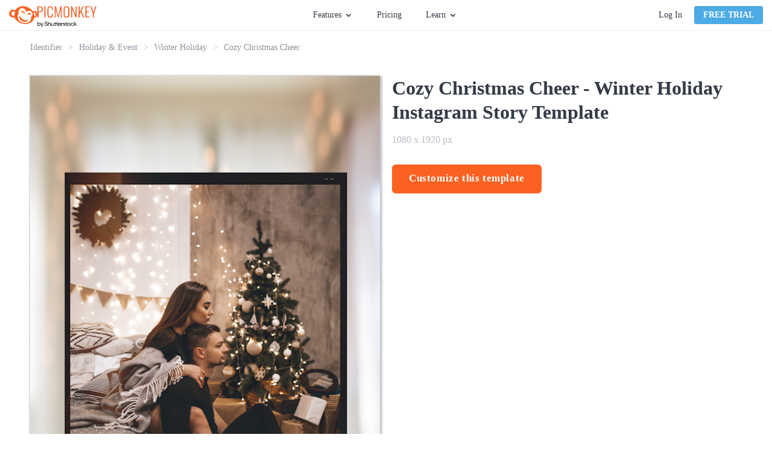

--- FILE ---
content_type: text/html; charset=utf-8
request_url: https://www.picmonkey.com/templates/holiday-and-event/winter-holiday/cozy-christmas-cheer-1080x1920
body_size: 27238
content:
<!DOCTYPE html><html lang="en"><head><meta charSet="utf-8"/><meta http-equiv="x-ua-compatible" content="ie=edge"/><meta name="viewport" content="width=device-width, initial-scale=1, shrink-to-fit=no"/><meta data-react-helmet="true" name="description" content="PicMonkey&#x27;s templates are the jumpstart you need to get your projects rolling—rock optional. Use them to make invites, business assets, and more."/><meta data-react-helmet="true" name="created" content="2026-01-21T11:15:42.923Z"/><meta data-react-helmet="true" name="revision" content="91db036"/><meta data-react-helmet="true" name="pm-env" content="production"/><meta data-react-helmet="true" property="fb:app_id" content="136479813131184"/><meta data-react-helmet="true" property="og:site_name" content="PicMonkey Templates"/><meta data-react-helmet="true" property="og:type" content="article"/><meta data-react-helmet="true" property="og:title" content="Free Cozy Christmas Cheer Template - Customize with PicMonkey"/><meta data-react-helmet="true" property="og:description" content="PicMonkey&#x27;s templates are the jumpstart you need to get your projects rolling—rock optional. Use them to make invites, business assets, and more."/><meta data-react-helmet="true" property="og:url" content="https://www.picmonkey.com/templates/holiday-and-event/winter-holiday/cozy-christmas-cheer-1080x1920"/><meta data-react-helmet="true" property="og:image" content="https://lh3.googleusercontent.com/9XV96OSy2xJt-izXtXbOIVLjwunzsc-rEAlsq5L0am-NJkAL6s8LybOGTCi0S_4PNEyZ7yXO7J4pVo2wKTt_SLMp2rnYj2MYz8AGEOpZfyYTIbM"/><meta data-react-helmet="true" property="article:publisher" content="https://www.facebook.com/pages/PicMonkey/363288993696707"/><meta data-react-helmet="true" property="og:locale" content="en_US"/><meta data-react-helmet="true" name="twitter:card" content="summary_large_image"/><meta data-react-helmet="true" name="twitter:site" content="@PicMonkeyApp"/><meta data-react-helmet="true" name="twitter:creator" content="@PicMonkeyApp"/><meta data-react-helmet="true" name="twitter:domain" content="PicMonkey Templates"/><meta data-react-helmet="true" name="twitter:title" content="Free Cozy Christmas Cheer Template - Customize with PicMonkey"/><meta data-react-helmet="true" name="twitter:description" content="PicMonkey&#x27;s templates are the jumpstart you need to get your projects rolling—rock optional. Use them to make invites, business assets, and more."/><meta data-react-helmet="true" name="twitter:image" content="https://lh3.googleusercontent.com/9XV96OSy2xJt-izXtXbOIVLjwunzsc-rEAlsq5L0am-NJkAL6s8LybOGTCi0S_4PNEyZ7yXO7J4pVo2wKTt_SLMp2rnYj2MYz8AGEOpZfyYTIbM"/><meta data-react-helmet="true" name="apple-itunes-app" content="app-id=1105556534"/><style data-href="https://cdn-fastly.picmonkey.com/component---src-templates-templates-details-page-tsx.05e48da3640c4311af89.css" data-identity="gatsby-global-css">.styles-module--button_blue--b9497,.styles-module--button_primary--c07f2,.styles-module--button_secondary--d1969,.styles-module--button_white--59a7c,.styles-module--button_yellow--45c1d{border:2px solid #fb6222;border-radius:6px;cursor:pointer;display:inline-block;font-size:17px;font-weight:700;padding:7px 40px;text-align:center;text-decoration:none;transition:all .3s ease-in-out}.styles-module--button_create--d294f,.styles-module--button_link_primary_large--6b148,.styles-module--button_primary_small--fa5a8{background-image:none;border:1px solid;border-radius:3px;box-shadow:none;cursor:pointer;display:inline-block;font-size:1.35rem;font-weight:700;line-height:18px;margin-bottom:0;min-width:8rem;text-align:center;text-decoration:none;text-transform:uppercase;touch-action:manipulation;-webkit-user-select:none;user-select:none;vertical-align:middle;white-space:nowrap}.styles-module--button_primary--c07f2{background:#fb6222;color:#fff}.styles-module--button_primary--c07f2:hover{background:#dd5326;border-color:#dd5326}.styles-module--button_primary_small--fa5a8{background:#fb6222;border-radius:4px;color:#fff;padding:5px 14px}.styles-module--button_primary_small--fa5a8:hover{background:#eb5e27;color:#fff}.styles-module--button_secondary--d1969{background:#fff;color:#fb6222}.styles-module--button_secondary--d1969:hover{border-color:#dd5326;color:#dd5326}.styles-module--button_yellow--45c1d{background:#fab117;border-color:#fab117;color:#fff}.styles-module--button_yellow--45c1d:hover{background:#ea9e18;border-color:#ea9e18;color:#fff}.styles-module--button_blue--b9497{background:#4caae4;border-color:#4caae4;color:#fff}.styles-module--button_blue--b9497:hover{background:#3694cd;border-color:#3694cd;color:#fff}.styles-module--button_blue--b9497:active{background-color:#217eb6;border-color:#217eb6;color:#fff}.styles-module--button_white--59a7c,.styles-module--button_white--59a7c:hover{background:transparent;border-color:#fff;color:#fff}.styles-module--button_create--d294f{background:#fff;border-color:#67707c;color:#343b46;font-size:14px;font-weight:400;padding:5px;text-transform:inherit;vertical-align:top;width:130px}.styles-module--button_create--d294f:hover{background:#fff;border-color:#3694cd;color:#3694cd}.styles-module--button_link_primary_large--6b148{background:#fb6222;color:#fff;display:block;margin:0 10px 20px 0;padding:14px 0}.styles-module--disabled--25e56{cursor:not-allowed;opacity:.3;pointer-events:none}.styles-module--checkbox_wrapper--aab07{border:1px solid #b2b2b2;border-radius:2px;cursor:pointer;display:inline-block;float:left;height:20px;margin-right:7px;position:relative;text-align:left;width:20px}.styles-module--checkbox_wrapper--aab07 .styles-module--checkbox--39927{display:none}.styles-module--checkbox_wrapper--aab07.styles-module--checked--a1eec:before{background:url("data:image/svg+xml;charset=utf8,%3Csvg xmlns='http://www.w3.org/2000/svg' viewBox='0 0 20 20'%3E%3Cpath fill='%2343b2cf' d='M7.8 15.8l-5.6-5.6 1.6-1.6 4 4 8.4-8.4 1.6 1.6'/%3E%3C/svg%3E") no-repeat;background-size:contain;content:"";display:block;height:20px;width:20px}.styles-module--link--465b7{cursor:pointer;font-weight:700;text-decoration:none;transition:all .3s ease-in-out}.styles-module--link--465b7.styles-module--orange--9650b{color:#fb6222}.styles-module--link--465b7.styles-module--orange--9650b.styles-module--landing_page--11436:hover:after,.styles-module--link--465b7.styles-module--orange--9650b:hover{color:#dd5326}.styles-module--link--465b7.styles-module--black--91956{color:#343b46}.styles-module--link--465b7.styles-module--black--91956.styles-module--landing_page--11436:hover:after,.styles-module--link--465b7.styles-module--black--91956:hover{color:#59626e}.styles-module--link--465b7.styles-module--white--63340,.styles-module--link--465b7.styles-module--white--63340.styles-module--landing_page--11436:hover:after,.styles-module--link--465b7.styles-module--white--63340:hover{color:#fff}.styles-module--link--465b7:hover{text-decoration:underline}.styles-module--link--465b7.styles-module--landing_page--11436{font-size:13px;letter-spacing:1.56px;line-height:1.85;position:relative;text-decoration:none;text-transform:uppercase}.styles-module--link--465b7.styles-module--landing_page--11436:after{border-style:solid;border-width:0 0 2px;bottom:-3px;content:"";left:0;position:absolute;width:100%}.cookie_consent-module--cookie_consent--566da{background:rgba(68,68,68,.9);bottom:0;display:flex;flex-direction:column;justify-content:center;left:0;overflow:scroll;position:fixed;right:0;text-align:center;top:0;z-index:10000}@media only screen and (max-width:576px)and (orientation:landscape){.cookie_consent-module--cookie_consent--566da{display:block;overflow:scroll}}.cookie_consent-module--dialog--66ba6{background:#fff;border-radius:6px;color:#343b46;margin:0 auto;max-width:365px;padding:40px 30px 30px;position:relative;width:100%}.cookie_consent-module--title--f27bf{color:#575c67;font-size:24px;font-weight:700;line-height:29px}.cookie_consent-module--content--09541{color:#595959;font-size:16px;line-height:1.4;padding:15px 0 0;text-align:center}.cookie_consent-module--consent--82279{font-size:16px;padding-top:22px;text-align:left}.cookie_consent-module--label--47b8d{bottom:5px;font-size:16px;line-height:25px;margin-left:28px;margin-top:3px;position:relative}.cookie_consent-module--submit--01640{margin-top:30px}.cookie_consent-module--submit--01640 a{font-size:16px;min-width:140px;padding:3px 0}@media(min-width:768px){.cookie_consent-module--label--47b8d{margin-top:5px}}.button-module--button_core--42c4b{background-image:none;border:1px solid;border-radius:3px;box-shadow:none;cursor:pointer;display:inline-block;font-size:1.35rem;font-weight:700;line-height:18px;margin-bottom:0;min-width:8rem;text-align:center;text-decoration:none;text-transform:uppercase;touch-action:manipulation;-webkit-user-select:none;user-select:none;vertical-align:middle;white-space:nowrap}.button-module--button_large--5b7c8{border:2px solid;border-radius:6px;font-size:17px;height:48px;letter-spacing:.6px;padding:12px 26px;text-transform:none}.button-module--button_large_primary_xc--c6e34{background-color:#fb6222;border-color:#fb6222;color:#fff}.button-module--button_large_primary_xc--c6e34:hover{background-color:#eb5e27;border-color:#eb5e27}.button-module--button_large_primary_xc--c6e34:active{background-color:#dd5326;border-color:#dd5326}.button-module--button_large_primary_xc--c6e34.button-module--outlined--3f30a{background-color:#fff;color:#fb6222}.button-module--button_large_primary_xc--c6e34.button-module--outlined--3f30a:hover{background-color:#fff;color:#dd5326}.button-module--button_large_primary_xc--c6e34.button-module--outlined--3f30a:active{background-color:#edeef0;color:#dd5326}.button-module--button_glazier_xc--dfbd3{background-color:#4caae4;border-color:#4caae4;color:#fff}.button-module--button_glazier_xc--dfbd3:hover{background-color:#3694cd;border-color:#3694cd}.button-module--button_glazier_xc--dfbd3:active{background-color:#217eb6;border-color:#217eb6}.button-module--button_small_primary_glazier_xc--3eba7{padding:5px 14px}.button-module--button_large_secondary_xc--528b1{background-color:#f8f9f9;border:1px solid #d9dbdf;border-radius:3px;color:#343b46;font-size:16px;font-weight:400;padding:12px 26px;text-transform:none}.button-module--button_large_secondary_xc--528b1:hover{background-color:#edeef0;border-color:#d9dbdf}.button-module--button_large_secondary_xc--528b1:active{background-color:#e2e4e7;border-color:#d9dbdf}.button-module--button_create--cb44a{background-color:#fff;border-color:#67707c;color:#343b46;font-size:14px;font-weight:400;letter-spacing:normal;padding:5px;text-transform:none;vertical-align:top;width:108px}.button-module--button_create--cb44a:hover{background-color:#fff;border-color:#3694cd;color:#3694cd}.button-module--button_small_primary--f09b1{background:#fb6222;color:#fff;padding:5px 14px}.button-module--link_large_primary--c1f54{background:#fb6222;color:#fff;display:block;margin:0 10px 20px 0;padding:14px 0}.button-module--button_large_primary--2d623{background:#fb6222;color:#fff;height:40px;padding:9px 14px 11px}.button-module--blog_button_core--82da3{background-color:#fab117;background-image:none;border:0;border-color:#fab117;border-radius:6px;color:#fff;cursor:pointer;display:inline-block;font-size:1.7rem;font-weight:700;height:auto;letter-spacing:.6px;line-height:2rem;margin:0 10px 20px 0;max-width:100%;padding:14px 26px;position:relative;text-decoration:none;text-shadow:none;transition:all .3s ease-out;vertical-align:middle}.button-module--button_blog--66fd5{background-color:#fab117;border-color:#fab117;color:#fff}.button-module--button_blog_orange--5cbb8{background:#fb6222;border-color:#fff;color:#fff}.button-module--button_blog_orange_outlined--f3faa{background:transparent;border:2px solid #fb6222;color:#fb6222}.button-module--button_plans_page_switch_period--c8e5d{border:none;color:#4caae4;font-size:16px;font-weight:700;padding:6px 0;text-transform:none}.button-module--button_plans_page_switch_period--c8e5d:hover{text-decoration:underline}.styles-module--positioner--1b40c{position:absolute}.styles-module--container--d0849{min-width:160px;overflow:hidden;text-align:left}.styles-module--container--d0849.styles-module--narrow_container--ec02a{min-width:120px;width:120px}.styles-module--context_menu_container--0d3fa{min-width:0;overflow:visible}.styles-module--list--c0c45{background-color:#fff;border:1px solid #d9dbdf;box-shadow:2px 2px 5px rgba(0,0,0,.33);min-width:160px;transition-duration:.15s;transition-property:transform,opacity;transition-timing-function:ease}.styles-module--list--c0c45.styles-module--dropdown--50d01,.styles-module--list--c0c45.styles-module--dropdown_light--3dcf4{border-top:2px solid #4caae4;padding-bottom:0}.styles-module--list--c0c45.styles-module--dropdown_light--3dcf4{border-width:1px}.styles-module--list--c0c45.styles-module--context_menu--b97ae{border:1px solid #b9bdc4;box-shadow:0 2px 4px 0 rgba(0,0,0,.3);min-width:0;padding:0}.styles-module--list--c0c45.styles-module--slide_right--643b9{background:#343b46;border:0;bottom:0;height:100%;left:0;padding:20px 20px 15px;position:absolute;right:0;width:0}.styles-module--list--c0c45.styles-module--slideup--7e7c7{border-bottom:2px solid #4caae4;min-width:120px;padding:0;position:absolute}.styles-module--open--9035b .styles-module--list--c0c45{opacity:1;transform:translate(0)}.styles-module--open--9035b .styles-module--list--c0c45.styles-module--slide_right--643b9{height:100%;width:255px}.styles-module--open--9035b .styles-module--list--c0c45.styles-module--slideup--7e7c7{height:auto;width:100%}.styles-module--open--9035b.styles-module--anchored_top--3ccf1 .styles-module--list--c0c45{border-top:1px solid #d9dbdf}.styles-module--open--9035b.styles-module--anchored_top--3ccf1 .styles-module--list--c0c45.styles-module--dropdown--50d01{border-bottom:2px solid #4caae4}.styles-module--open--9035b.styles-module--anchored_top--3ccf1 .styles-module--list--c0c45.styles-module--dropdown_light--3dcf4{border-bottom:1px solid #4caae4}.styles-module--closed--9a6a8 .styles-module--list--c0c45{opacity:0}.styles-module--closed--9a6a8.styles-module--anchored_bottom--1163e .styles-module--list--c0c45:not(.styles-module--slideup--7e7c7){transform:translateY(-110%)}.styles-module--closed--9a6a8.styles-module--anchored_top--3ccf1 .styles-module--list--c0c45{transform:translateY(110%)}.styles-module--list_title--4af77{background-color:#fff;height:26px;justify-content:space-between;line-height:20px;line-height:26px;padding-left:10px;padding-right:10px;padding-top:0}.styles-module--list_item--bc32b,.styles-module--list_title--4af77{align-items:center;display:flex;font-family:Lato,"sans-serif";font-size:14px;font-style:normal;font-weight:400;white-space:nowrap}.styles-module--list_item--bc32b{fill:#343b46;color:#343b46;cursor:pointer;height:36px;line-height:20px;padding:10px 15px}.styles-module--list_item--bc32b:last-of-type{height:41px;padding-bottom:15px}.styles-module--list_item--bc32b.styles-module--zoom_percent--6c13b{font-family:Lato,"sans-serif";font-size:14px;font-style:normal;font-weight:400;line-height:20px;padding:10px 27px 10px 25px}.styles-module--list_item--bc32b svg{height:30px;margin-left:0;margin-right:10px;vertical-align:middle;width:30px}.styles-module--list_item--bc32b span{margin-left:10px;vertical-align:middle}.styles-module--list_item--bc32b.styles-module--active--37a52,.styles-module--list_item--bc32b.styles-module--active--37a52:active,.styles-module--list_item--bc32b.styles-module--active--37a52:hover{background-color:#eff9ff}.styles-module--list_item--bc32b.styles-module--hover--ec4c8:hover{background-color:#edeef0}.styles-module--list_item--bc32b:active{background-color:#e2e4e7}.styles-module--list_item--bc32b.styles-module--highlight--c5159{color:#fb6222;font-weight:700}.styles-module--list_item--bc32b.styles-module--disabled--fcea2:active,.styles-module--list_item--bc32b.styles-module--disabled--fcea2:hover{background-color:#fff}.styles-module--list_item--bc32b.styles-module--disabled--fcea2{fill:#b9bdc4;background-color:transparent;border-color:transparent;color:#b9bdc4;cursor:default}.styles-module--list_item--bc32b.styles-module--disabled--fcea2.styles-module--hover--ec4c8:hover,.styles-module--list_item--bc32b.styles-module--disabled--fcea2:active{fill:#b9bdc4;background-color:#edeef0;border-color:#edeef0;color:#b9bdc4}.styles-module--menu_separator--24586{background:#e2e4e7;height:1px}.styles-module--bottom--59624{bottom:0;position:absolute;width:100%}.styles-module--nested_menu_header--1b3cf{align-items:center;background-color:#f8f9f9;border-bottom:1px solid #e2e4e7;display:flex;font-family:Lato,"sans-serif";font-size:12px;font-style:normal;font-weight:700;height:36px;line-height:16px;text-transform:uppercase}.styles-module--nested_menu_header--1b3cf .styles-module--go_back_icon--c2c30{fill:#474f5b;cursor:pointer;height:30px;width:30px}.styles-module--nested_menu_header--1b3cf span{color:#67707c}.anchor_positioner-module--positioner--d96dd{position:absolute}.backdrop-module--backdrop--09a50{bottom:0;left:0;position:fixed;right:0;top:0}.backdrop-module--backdrop--09a50.backdrop-module--editor_modal_backdrop--a0f5e{align-items:center;display:flex}.backdrop-module--backdrop--09a50.backdrop-module--layer_modal--c6c71{overflow:auto;transition:opacity .25s ease;z-index:10000}.backdrop-module--backdrop--09a50.backdrop-module--layer_modal--c6c71.backdrop-module--above_editor_modal--915ba{z-index:620}.backdrop-module--backdrop--09a50.backdrop-module--layer_modal--c6c71.backdrop-module--visible--43f3b{opacity:1}.backdrop-module--backdrop--09a50.backdrop-module--layer_modal--c6c71.backdrop-module--hidden--6ac21{opacity:0}.backdrop-module--backdrop--09a50.backdrop-module--layer_dropdown--91bf1{z-index:500}.backdrop-module--backdrop--09a50.backdrop-module--layer_popover--0b731{z-index:400}.backdrop-module--backdrop--09a50.backdrop-module--layer_eyedropper--03c30{z-index:700}.backdrop-module--backdrop--09a50.backdrop-module--layer_coachmark--d822d{z-index:8900}.backdrop-module--backdrop--09a50.backdrop-module--color_transparent--615e0{background:transparent}.backdrop-module--backdrop--09a50.backdrop-module--color_translucent--3b924{background:hsla(180,8%,97%,.95)}.backdrop-module--backdrop--09a50.backdrop-module--disabled--238af{position:static}.backdrop-module--backdrop--09a50.backdrop-module--use_portal--d4003{z-index:500}.backdrop-module--click_away--9907e{bottom:0;left:0;position:fixed;right:0;top:0}.backdrop-module--click_away--9907e.backdrop-module--disabled--238af{position:static}.backdrop-module--click_away--9907e.backdrop-module--above_editor_modal--915ba{z-index:620}body.mobile .backdrop-module--backdrop--09a50.backdrop-module--color_translucent--3b924{background:rgba(52,59,70,.95)}.nav_menu-module--menu_button--b1ef2{display:flex;font-family:Lato,"sans-serif";font-size:14px;font-style:normal;font-weight:400;height:30px;line-height:20px;line-height:30px}.nav_menu-module--menu_button--b1ef2.nav_menu-module--open--65fc8,.nav_menu-module--menu_button--b1ef2:hover{fill:#3694cd;color:#3694cd;cursor:pointer}.nav_menu-module--menu_button--b1ef2.nav_menu-module--open--65fc8 .nav_menu-module--caret--4e8dc,.nav_menu-module--menu_button--b1ef2:hover .nav_menu-module--caret--4e8dc{fill:#3694cd}.nav_menu-module--menu_button--b1ef2.nav_menu-module--open--65fc8 .nav_menu-module--caret--4e8dc{transform:rotate(180deg)}.nav_menu-module--caret--4e8dc{fill:#343b46;margin:11px 0 0 5px;transition:transform 325ms ease}.nav_menu-module--menu_item--4c32e{width:180px}.nav_menu-module--menu_list_hidden--cc61e{display:none}.account-module--account--3468f{display:flex;position:relative}.account-module--dropdown_large--e90d6{align-items:center;display:flex;justify-content:center;position:relative}.account-module--username--841fb{cursor:pointer;font-size:14px;font-style:normal;font-weight:400;margin-left:20px;margin-right:5px;max-width:140px;overflow:hidden;text-overflow:ellipsis;white-space:nowrap}.account-module--caret--6c390{margin-top:1px;transition:transform 325ms ease}.account-module--dropdown_open--074b1 .account-module--caret--6c390{transform:rotate(-180deg)}.account-module--bar_separator--8542b{background-color:#d9dbdf;margin:0 20px;width:1px}.account-module--login_link--c7c7a{color:#343b46;cursor:pointer;font-size:14px;font-style:normal;font-weight:400;margin:0 20px 0 0;text-decoration:none;transition:all .1s ease-in;white-space:nowrap}.account-module--login_link--c7c7a:hover{color:#4caae4}.google_one_tap_login-module--one_tap_login_container--5f786{height:0;position:fixed;right:400px;top:50px;width:0;z-index:9999}.google_one_tap_login-module--one_tap_login_container--5f786.google_one_tap_login-module--with_banner--0f010{top:90px}.avatar-module--avatar--bb43e{border:1px solid #b9bdc4;border-radius:50%;display:block;height:25px;margin-right:0;width:25px}.avatar-module--avatar--bb43e.avatar-module--avatar_variant_large--b39d3{height:50px;width:50px}.avatar-module--avatar_empty--530d3{align-items:center;border:1px solid #343b46;border-radius:50%;color:#343b46;cursor:pointer;display:flex;font-size:1.4rem;height:25px;justify-content:center;text-decoration:none;width:25px}.avatar-module--avatar_empty--530d3.avatar-module--avatar_variant_large--b39d3{border:3px solid #67707c;color:#67707c;font-size:3rem;height:50px;width:50px}.overlay_nav-module--overlay_container--8a357{background:rgba(52,59,70,.6);height:100vh;left:0;overflow:hidden;position:fixed;top:0;transform-origin:top right;transition-duration:.15s;transition-property:transform,opacity;transition-timing-function:ease;width:100vw;will-change:transform,opacity;z-index:7000}.overlay_nav-module--overlay_container--8a357.overlay_nav-module--overlay_container_closed--a80bd{opacity:0;pointer-events:none;transform:scale(.5) translateX(100%)}.overlay_nav-module--overlay_container--8a357.overlay_nav-module--overlay_container_open--9198a{opacity:1;pointer-events:auto;transform:none}.overlay_nav-module--overlay_container--8a357 .overlay_nav-module--overlay_contents_container--d746f{background:#f8f9f9;height:100%;overflow-y:auto;position:absolute;right:0;top:0;width:300px}.overlay_nav-module--overlay_contents--8d69f{margin:40px 20px 20px}.overlay_nav-module--close_icon--c1275{stroke:#343b46!important;position:absolute;right:20px;top:15px}.overlay_nav-module--divider--5db1d{background-color:#d9dbdf;border:0;height:1px;margin-bottom:20px;margin-top:20px}.overlay_nav-module--section--95083{margin-bottom:20px;margin-top:20px}a.overlay_nav-module--trial_button--e2ab7{border:none;display:block;font-family:Lato,"sans-serif";font-size:16px;font-style:normal;font-weight:700;line-height:22px;margin-bottom:20px;text-align:center;text-transform:none}.overlay_nav-module--avatar--1a33c{border-radius:50%;color:inherit;overflow:hidden;text-decoration:none}.overlay_nav-module--avatar--1a33c .overlay_nav-module--profile_image--9f008{border:1px solid #b9bdc4;border-radius:50%;display:block}.overlay_nav-module--overlay_link--5ec2e{text-decoration:none}.overlay_nav-module--overlay_link_container--565dc{align-items:center;display:flex;margin:5px 0 5px 20px}.overlay_nav-module--overlay_link_link--3153a{color:#343b46;font-family:Lato,"sans-serif";font-size:16px;font-style:normal;font-weight:400;height:30px;line-height:22px;line-height:30px;text-decoration:none}.overlay_nav-module--overlay_link_link--3153a.overlay_nav-module--active--776d0{color:#4caae4}.overlay_nav-module--overlay_expand_control--5750a{align-items:center;display:flex;margin-left:0}.overlay_nav-module--overlay_caret--716ec{fill:#343b46;margin-right:5px;transition:transform .25s ease}.overlay_nav-module--overlay_caret--716ec.overlay_nav-module--overlay_caret_collapsed--17ff2{transform:rotate(-90deg)}.overlay_nav-module--overlay_caret--716ec.overlay_nav-module--overlay_caret_expanded--dd694{transform:rotate(0)}.overlay_nav-module--overlay_link_icon--9b864{border-radius:4px;box-shadow:1px 1px 1px #edeef0;height:40px;margin-right:10px;overflow:hidden;width:40px}.overlay_nav-module--overlay_link_icon--9b864 svg{height:40px;width:40px}.overlay_nav-module--overlay_sublinks--1e68f{padding-left:20px;transition:all .25s ease}.overlay_nav-module--overlay_sublinks--1e68f.overlay_nav-module--overlay_sublinks_collapsed--a0dfa{display:none;height:0;opacity:0}.overlay_nav-module--overlay_sublinks--1e68f.overlay_nav-module--overlay_sublinks_expanded--e53ac{opacity:1}.overlay_nav-module--overlay_sublinks--1e68f hr{border-color:#d9dbdf;margin:0 0 0 10px}.overlay_nav-module--overlay_account--7377a{display:flex}.overlay_nav-module--overlay_avatar--0466b{margin:0 10px 0 15px}.overlay_nav-module--overlay_greeting--47095{color:#343b46;padding-top:15px;word-break:break-word}.banner-module--banner--003aa,.overlay_nav-module--overlay_greeting--47095{font-family:Lato,"sans-serif";font-size:16px;font-style:normal;font-weight:400;line-height:22px}.banner-module--banner--003aa{align-items:center;background:#4caae4;color:#fff;display:flex;flex-shrink:0;height:40px;justify-content:center}.banner-module--banner--003aa.banner-module--small--12c30{font-family:Lato,"sans-serif";font-size:14px;font-style:normal;font-weight:400;line-height:20px}.banner-module--banner--003aa.banner-module--error--5f0c0{background:#e74c3c}.banner-module--banner--003aa.banner-module--popover--edfb9{left:0;position:absolute;right:0;top:0;transform:translateY(-100%);transition:transform .25s ease-out;z-index:101}.banner-module--banner--003aa.banner-module--popover--edfb9.banner-module--show--5c1a9{transform:translateY(0)}.banner-module--banner--003aa .banner-module--error_icon--32c75 path,.banner-module--banner--003aa .banner-module--info_icon--bb1be path:nth-of-type(2){fill:#fff}.banner-module--banner--003aa .banner-module--info_icon--bb1be path:nth-of-type(3){fill:#4caae4}.banner-module--banner--003aa .banner-module--text--2f509{margin-right:12px}.banner-module--banner--003aa .banner-module--text--2f509 a{color:#fff}.banner-module--banner--003aa .banner-module--close--32846{fill:#fff;cursor:pointer;position:absolute;right:15px}.banner-module--link--331a6{cursor:pointer;font-weight:700;margin-left:5px;text-decoration:underline}body.mobile .banner-module--banner--003aa{height:80px}body.mobile .banner-module--banner--003aa .banner-module--info_icon--bb1be{flex:1 1}body.mobile .banner-module--banner--003aa .banner-module--text--2f509{flex:5 1;font-size:14px;line-height:1.25;text-align:center}body.mobile .banner-module--banner--003aa .banner-module--close--32846{flex:1 1;position:static;right:auto}body.desktop .banner-module--banner--003aa.banner-module--small--12c30 .banner-module--info_icon--bb1be{height:30px;margin:0 10px 0 0;width:30px}body.desktop .banner-module--banner--003aa.banner-module--small--12c30 .banner-module--close--32846{height:26px;right:7px;width:26px}.styles-module--navigation_placeholder--56469{background:#fff;border-bottom:1px solid #edeef0;height:51px}.styles-module--navigation_placeholder--56469.styles-module--maintenance_banner_offset--f0bb5{margin-top:40px}.styles-module--navigation_container--fda07{background:#fff;height:51px;position:relative}.styles-module--navigation_container--fda07.styles-module--navigation_container_inline--a37d4{border-bottom:1px solid #edeef0}.styles-module--navigation_container--fda07.styles-module--navigation_container_sticky--8d946{position:fixed;top:0;width:100%;z-index:200}.styles-module--navigation_container--fda07.styles-module--maintenance_banner_offset--f0bb5{top:40px}.styles-module--navigation--f0c5d{background:#fff;border-bottom:1px solid #edeef0;display:flex;flex-direction:row;height:51px;justify-content:space-between;left:0;padding:0 15px;position:absolute;right:0;top:0;z-index:7000}.styles-module--nav_left--fd4d0{align-items:center;display:flex;flex-grow:1;flex-shrink:1;justify-content:flex-start}@media(min-width:576px){.styles-module--nav_left--fd4d0{min-width:33%;padding-right:10px}}@media(min-width:768px){.styles-module--nav_left--fd4d0{padding-right:20px}}.styles-module--logo--9a1e8{align-items:center;column-gap:5px;display:flex;margin-right:5px}@media(min-width:576px){.styles-module--logo--9a1e8{margin-right:5px}}@media(min-width:820px){.styles-module--logo--9a1e8{margin-right:25px}}.styles-module--picmonkey_logo--ef998{fill:#fb6222;display:block}.styles-module--picmonkey_text--a64ca{fill:#fb6222;display:block;margin-top:5px}@media(min-width:576px){.styles-module--picmonkey_text--a64ca{display:none}}@media(min-width:820px){.styles-module--picmonkey_text--a64ca{display:block}}.styles-module--create_button--bfb2c{display:none}@media(min-width:576px){.styles-module--create_button--bfb2c{display:block}}.styles-module--nav_center--d4992{display:none;flex-grow:0;flex-shrink:0}@media(min-width:576px){.styles-module--nav_center--d4992{display:block}}.styles-module--nav_center--d4992 ul{align-items:center;display:flex;flex:1 1;height:100%;justify-content:center;list-style:none}.styles-module--nav_center--d4992 li{display:flex;font-size:inherit;line-height:inherit}.styles-module--nav_center--d4992 ul{margin:0;padding:0}.styles-module--nav_center--d4992 li{margin:0 15px;padding:0}@media(min-width:992px){.styles-module--nav_center--d4992 li{margin:0 20px}}.styles-module--nav_center--d4992 a{color:#343b46;cursor:pointer;font-size:14px;font-style:normal;font-weight:400;text-decoration:none;transition:all .2s ease-in-out}.styles-module--nav_center--d4992 a:hover{color:#4caae4}.styles-module--nav_center--d4992 li:last-of-type a{margin-right:0}.styles-module--nav_right--573bf{align-items:center;background:#fff;color:#343b46;display:none;flex-grow:1;flex-shrink:1;justify-content:flex-end;padding-left:20px}@media(min-width:768px){.styles-module--nav_right--573bf{min-width:33%}}@media(min-width:576px){.styles-module--nav_right--573bf{display:flex}}.styles-module--nav_hamburger--5ce6c{align-items:center;display:flex;flex-grow:0;flex-shrink:0;justify-content:flex-end;padding-right:10px}@media(min-width:576px){.styles-module--nav_hamburger--5ce6c{display:none}}.styles-module--nav_hamburger--5ce6c .styles-module--hamburger_icon--deb3c{fill:#343b46;display:block;height:24px;width:24px}.styles-module--banner_container--6d65a{width:100%}.styles-module--banner_container--6d65a.styles-module--sticky_banner_container--150bd{position:fixed;top:0;z-index:200}body.mobile .styles-module--navigation_placeholder--56469.styles-module--maintenance_banner_offset--f0bb5{margin-top:80px}body.mobile .styles-module--navigation_container--fda07.styles-module--maintenance_banner_offset--f0bb5{top:80px}.styles-module--footer--9953f{background:#2e343e;padding:60px 0}.styles-module--footer_content--6c2fe{line-height:22px;margin:0 auto;position:relative}@media(min-width:0px){.styles-module--footer_content--6c2fe{width:90%}}@media(min-width:576px){.styles-module--footer_content--6c2fe{width:532px}}@media(min-width:768px){.styles-module--footer_content--6c2fe{width:748px}}@media(min-width:992px){.styles-module--footer_content--6c2fe{width:964px}}@media(min-width:1200px){.styles-module--footer_content--6c2fe{width:1180px}}@media(min-width:992px){.styles-module--footer_content--6c2fe{display:flex;flex-direction:row-reverse;justify-content:space-between}}@media(min-width:768px){.styles-module--nav_blocks_container--68bd4{margin:0 -20px}}@media(min-width:1200px){.styles-module--nav_blocks_container--68bd4{margin:0 -40px}}.styles-module--navigation--1f36c{display:block;margin-right:0;margin-top:40px;text-align:center;width:100%}.styles-module--navigation--1f36c.styles-module--hide_on_xs--e7058{display:none}@media(min-width:576px){.styles-module--navigation--1f36c.styles-module--hide_on_xs--e7058{display:block}}@media(min-width:768px){.styles-module--navigation--1f36c{display:inline-block;margin:0 20px;text-align:left;vertical-align:top;width:auto}.styles-module--navigation--1f36c.styles-module--hide_on_xs--e7058{display:inline-block}}@media(min-width:1200px){.styles-module--navigation--1f36c{margin:0 40px}}.styles-module--nav_list--2e5d1{list-style:none;margin:0;padding:0}.styles-module--nav_list--2e5d1 .styles-module--headline--62fdb{color:#c2c6cc;font-size:16px;font-weight:700;padding-bottom:15px;text-transform:uppercase}.styles-module--navigation_item--768e2{color:#c2c6cc;font-size:16px;margin-bottom:0;padding-bottom:18px}.styles-module--navigation_item--768e2 .styles-module--link--de4a5{color:#c2c6cc;text-decoration:none}.styles-module--navigation_item--768e2 .styles-module--link--de4a5:hover{color:#4caae4}.styles-module--social_navigation--2779f{margin:0 auto;text-align:center;width:280px}@media(min-width:576px){.styles-module--social_navigation--2779f{width:532px}}@media(min-width:992px){.styles-module--social_navigation--2779f{margin:0 -20px;text-align:right;width:280px}}.styles-module--icon_wrapper--fd0a4{align-items:center;border:2px solid #c2c6cc;border-radius:50%;display:inline-flex;height:48px;justify-content:center;margin:0 20px 42px;vertical-align:top;width:48px}.styles-module--icon_wrapper--fd0a4:hover{background-color:#4caae4;border-color:#4caae4}.styles-module--icon_wrapper--fd0a4:hover svg{fill:#fff}.styles-module--icon_wrapper--fd0a4 svg{fill:#c2c6cc;display:block;height:26px;overflow:hidden}.styles-module--icon_wrapper--fd0a4 .styles-module--small_icon--c9cfd{height:20px}.styles-module--horizontal_navigation--5e177{color:#67707c;font-size:16px;letter-spacing:.5px;padding:40px 0 30px;text-align:center}.page_container-module--page_content_container_default--8a854{position:relative;z-index:199}.link-module--link--285be{color:#fb6222;cursor:pointer;font-size:20px;font-weight:700;line-height:150%;text-decoration:none}.link-module--link--285be.link-module--link_orange--adb2b{color:#fb6222}.link-module--link--285be.link-module--link_orange--adb2b:hover{color:#dd5326}.link-module--link--285be.link-module--link_orange--adb2b:focus{color:#52acc7}.link-module--link--285be.link-module--link_blue--31646{color:#5bc0de}.link-module--link--285be.link-module--link_blue--31646:hover{color:#52acc7}.styles-module--breadcrumbs_container--5394f{display:flex;flex-wrap:wrap;justify-content:center;line-height:20px;min-height:30px}@media(min-width:768px){.styles-module--breadcrumbs_container--5394f{justify-content:flex-start}}.styles-module--breadcrumbs_container--5394f.styles-module--breadcrumbs_container_detail--51845{margin:15px auto 30px;position:relative}@media(min-width:0px){.styles-module--breadcrumbs_container--5394f.styles-module--breadcrumbs_container_detail--51845{width:90%}}@media(min-width:576px){.styles-module--breadcrumbs_container--5394f.styles-module--breadcrumbs_container_detail--51845{width:532px}}@media(min-width:768px){.styles-module--breadcrumbs_container--5394f.styles-module--breadcrumbs_container_detail--51845{width:748px}}@media(min-width:992px){.styles-module--breadcrumbs_container--5394f.styles-module--breadcrumbs_container_detail--51845{width:964px}}@media(min-width:1200px){.styles-module--breadcrumbs_container--5394f.styles-module--breadcrumbs_container_detail--51845{width:1180px}}.styles-module--breadcrumbs_container--5394f.styles-module--breadcrumbs_container_category--e964b{position:absolute;top:15px;width:100%;z-index:100}.styles-module--breadcrumbs_container--5394f .styles-module--breadcrumb--a3085{font-family:Lato,"sans-serif";font-size:14px;font-style:normal;font-weight:400;line-height:20px;text-decoration:none;white-space:nowrap}.styles-module--breadcrumbs_container--5394f .styles-module--breadcrumb--a3085.styles-module--breadcrumb_without_href--47103{color:#8c939e;cursor:text}.styles-module--breadcrumbs_container--5394f .styles-module--breadcrumb--a3085.styles-module--breadcrumb_with_href--19608{color:#8c939e;cursor:pointer}.styles-module--breadcrumbs_container--5394f .styles-module--breadcrumb--a3085.styles-module--breadcrumb_with_href--19608:hover{color:#3694cd}.styles-module--breadcrumbs_container--5394f .styles-module--breadcrumb--a3085.styles-module--breadcrumb_with_href--19608:active{color:#217eb6}.styles-module--separator--08da6{color:#b9bdc4;font-family:Lato,"sans-serif";font-size:14px;font-style:normal;font-weight:400;line-height:20px;margin:0 10px}.more_templates_banner-module--banner--99662{display:flex;flex-direction:column;margin-top:40px}.more_templates_banner-module--text_row--05425{display:flex;flex-direction:row;padding-left:30px}@media(min-width:768px){.more_templates_banner-module--text_row--05425{max-width:400px;padding-left:0}}.more_templates_banner-module--button_row--2fe3b{text-align:center}@media(min-width:768px){.more_templates_banner-module--button_row--2fe3b{text-align:left}}.more_templates_banner-module--text--b856c{color:#343b46;font-size:17px;line-height:1.5;text-align:left}.more_templates_banner-module--orange_laptop_icon--bec3b{fill:#fb6222;height:50px!important;padding-right:15px;width:100px!important}.more_templates_banner-module--button--3f680{margin-top:15px}.styles-module--column--f73d0{padding:0 10px;width:100%}@media(min-width:0px){.styles-module--col_xs_1--744a8{flex:0 0 8.3333333333%;max-width:8.3333333333%}.styles-module--col_xs_2--f5aaa{flex:0 0 16.6666666667%;max-width:16.6666666667%}.styles-module--col_xs_3--6d830{flex:0 0 25%;max-width:25%}.styles-module--col_xs_4--72d1c{flex:0 0 33.3333333333%;max-width:33.3333333333%}.styles-module--col_xs_5--472a5{flex:0 0 41.6666666667%;max-width:41.6666666667%}.styles-module--col_xs_6--804f3{flex:0 0 50%;max-width:50%}.styles-module--col_xs_7--28d29{flex:0 0 58.3333333333%;max-width:58.3333333333%}.styles-module--col_xs_8--ecfb9{flex:0 0 66.6666666667%;max-width:66.6666666667%}.styles-module--col_xs_9--887cb{flex:0 0 75%;max-width:75%}.styles-module--col_xs_10--ca813{flex:0 0 83.3333333333%;max-width:83.3333333333%}.styles-module--col_xs_11--945a2{flex:0 0 91.6666666667%;max-width:91.6666666667%}.styles-module--col_xs_12--b4d81{flex:0 0 100%;max-width:100%}}@media(min-width:576px){.styles-module--col_sm_1--b233b{flex:0 0 8.3333333333%;max-width:8.3333333333%}.styles-module--col_sm_2--4118e{flex:0 0 16.6666666667%;max-width:16.6666666667%}.styles-module--col_sm_3--52332{flex:0 0 25%;max-width:25%}.styles-module--col_sm_4--ae067{flex:0 0 33.3333333333%;max-width:33.3333333333%}.styles-module--col_sm_5--96e09{flex:0 0 41.6666666667%;max-width:41.6666666667%}.styles-module--col_sm_6--cb46f{flex:0 0 50%;max-width:50%}.styles-module--col_sm_7--de3c3{flex:0 0 58.3333333333%;max-width:58.3333333333%}.styles-module--col_sm_8--e0b84{flex:0 0 66.6666666667%;max-width:66.6666666667%}.styles-module--col_sm_9--289e8{flex:0 0 75%;max-width:75%}.styles-module--col_sm_10--88111{flex:0 0 83.3333333333%;max-width:83.3333333333%}.styles-module--col_sm_11--302bf{flex:0 0 91.6666666667%;max-width:91.6666666667%}.styles-module--col_sm_12--b3faa{flex:0 0 100%;max-width:100%}}@media(min-width:768px){.styles-module--col_md_1--31095{flex:0 0 8.3333333333%;max-width:8.3333333333%}.styles-module--col_md_2--e2833{flex:0 0 16.6666666667%;max-width:16.6666666667%}.styles-module--col_md_3--c93f5{flex:0 0 25%;max-width:25%}.styles-module--col_md_4--e0d1b{flex:0 0 33.3333333333%;max-width:33.3333333333%}.styles-module--col_md_5--c7cd7{flex:0 0 41.6666666667%;max-width:41.6666666667%}.styles-module--col_md_6--0f6f9{flex:0 0 50%;max-width:50%}.styles-module--col_md_7--77a04{flex:0 0 58.3333333333%;max-width:58.3333333333%}.styles-module--col_md_8--3d51c{flex:0 0 66.6666666667%;max-width:66.6666666667%}.styles-module--col_md_9--28c41{flex:0 0 75%;max-width:75%}.styles-module--col_md_10--b2529{flex:0 0 83.3333333333%;max-width:83.3333333333%}.styles-module--col_md_11--9895a{flex:0 0 91.6666666667%;max-width:91.6666666667%}.styles-module--col_md_12--d8fc0{flex:0 0 100%;max-width:100%}}@media(min-width:992px){.styles-module--col_lg_1--65127{flex:0 0 8.3333333333%;max-width:8.3333333333%}.styles-module--col_lg_2--16b51{flex:0 0 16.6666666667%;max-width:16.6666666667%}.styles-module--col_lg_3--83909{flex:0 0 25%;max-width:25%}.styles-module--col_lg_4--40577{flex:0 0 33.3333333333%;max-width:33.3333333333%}.styles-module--col_lg_5--47701{flex:0 0 41.6666666667%;max-width:41.6666666667%}.styles-module--col_lg_6--1765f{flex:0 0 50%;max-width:50%}.styles-module--col_lg_7--67e7b{flex:0 0 58.3333333333%;max-width:58.3333333333%}.styles-module--col_lg_8--153f4{flex:0 0 66.6666666667%;max-width:66.6666666667%}.styles-module--col_lg_9--4f732{flex:0 0 75%;max-width:75%}.styles-module--col_lg_10--0ab43{flex:0 0 83.3333333333%;max-width:83.3333333333%}.styles-module--col_lg_11--6ee3e{flex:0 0 91.6666666667%;max-width:91.6666666667%}.styles-module--col_lg_12--25415{flex:0 0 100%;max-width:100%}}@media(min-width:1200px){.styles-module--col_xl_1--afc08{flex:0 0 8.3333333333%;max-width:8.3333333333%}.styles-module--col_xl_2--e8720{flex:0 0 16.6666666667%;max-width:16.6666666667%}.styles-module--col_xl_3--6f1bc{flex:0 0 25%;max-width:25%}.styles-module--col_xl_4--4dbfd{flex:0 0 33.3333333333%;max-width:33.3333333333%}.styles-module--col_xl_5--d1bc7{flex:0 0 41.6666666667%;max-width:41.6666666667%}.styles-module--col_xl_6--84e6a{flex:0 0 50%;max-width:50%}.styles-module--col_xl_7--e160e{flex:0 0 58.3333333333%;max-width:58.3333333333%}.styles-module--col_xl_8--ff833{flex:0 0 66.6666666667%;max-width:66.6666666667%}.styles-module--col_xl_9--d2f24{flex:0 0 75%;max-width:75%}.styles-module--col_xl_10--6d117{flex:0 0 83.3333333333%;max-width:83.3333333333%}.styles-module--col_xl_11--46905{flex:0 0 91.6666666667%;max-width:91.6666666667%}.styles-module--col_xl_12--02642{flex:0 0 100%;max-width:100%}}.styles-module--container--89680{margin-left:auto;margin-right:auto;max-width:750px;padding-left:23px;padding-right:23px;width:100%}@media(min-width:576px){.styles-module--container--89680{max-width:940px}}@media(min-width:768px){.styles-module--container--89680{max-width:1170px}}.styles-module--row--8e0ea{display:flex;flex-wrap:wrap;margin-left:-10px;margin-right:-10px}.links_block-module--wrapper--0015e{background:#fff;padding:85px 0}.links_block-module--wrapper--0015e.links_block-module--colors_variant--3f2af{padding:0 0 85px}.links_block-module--headline--35881{font-size:27px;font-weight:700;line-height:36px;margin-bottom:0;margin-top:-7px;text-align:center}@media(min-width:576px){.links_block-module--headline--35881{font-size:30px;line-height:45px;margin-top:-13px}}@media(min-width:992px){.links_block-module--headline--35881{font-size:30px;line-height:45px;margin-top:-13px}}.links_block-module--link_items_container--8e8ff{margin:15px 0 0}.links_block-module--link_item--5210e{color:#fb6222;display:block;font-size:13px;font-weight:700;letter-spacing:1.5px;line-height:1.85;margin:10px 0;text-align:center;text-transform:uppercase;white-space:nowrap;width:100%}.links_block-module--link_item--5210e:hover{color:#eb5e27}.links_block-module--link_item--5210e:active{color:#dd5326}.grid_item_thumbnail-module--thumbnail--f3c12{left:0;object-fit:contain!important;position:absolute;top:0;width:100%}@media(min-width:576px){.grid_item_thumbnail-module--thumbnail--f3c12.grid_item_thumbnail-module--thumbnail_category--9bd7b{width:256px}}@media(min-width:768px){.grid_item_thumbnail-module--thumbnail--f3c12.grid_item_thumbnail-module--thumbnail_category--9bd7b{width:268px}}@media(min-width:992px){.grid_item_thumbnail-module--thumbnail--f3c12.grid_item_thumbnail-module--thumbnail_category--9bd7b{width:226px}}@media(min-width:1200px){.grid_item_thumbnail-module--thumbnail--f3c12.grid_item_thumbnail-module--thumbnail_category--9bd7b{width:280px}}@media(min-width:576px){.grid_item_thumbnail-module--thumbnail--f3c12.grid_item_thumbnail-module--thumbnail_detail--487ca{width:132px}}@media(min-width:768px){.grid_item_thumbnail-module--thumbnail--f3c12.grid_item_thumbnail-module--thumbnail_detail--487ca{width:200px}}@media(min-width:992px){.grid_item_thumbnail-module--thumbnail--f3c12.grid_item_thumbnail-module--thumbnail_detail--487ca{width:190px}}.grid_item-module--card_container--d30fb{background:#fff;cursor:pointer;margin:0 10px 20px;padding:0;position:relative;text-align:left;width:calc(50% - 20px)}.grid_item-module--card_container--d30fb.grid_item-module--card_category--49c22{display:flex;flex-direction:column;justify-content:flex-start;outline:1px solid #e2e4e7}@media(min-width:576px){.grid_item-module--card_container--d30fb.grid_item-module--card_category--49c22{width:256px}}@media(min-width:768px){.grid_item-module--card_container--d30fb.grid_item-module--card_category--49c22{width:268px}}@media(min-width:992px){.grid_item-module--card_container--d30fb.grid_item-module--card_category--49c22{width:226px}}@media(min-width:1200px){.grid_item-module--card_container--d30fb.grid_item-module--card_category--49c22{width:280px}}.grid_item-module--card_container--d30fb.grid_item-module--card_category--49c22 a{display:block}@media(min-width:576px){.grid_item-module--card_container--d30fb.grid_item-module--card_detail--013f3{width:164px}}@media(min-width:768px){.grid_item-module--card_container--d30fb.grid_item-module--card_detail--013f3{width:172px}}@media(min-width:992px){.grid_item-module--card_container--d30fb.grid_item-module--card_detail--013f3{margin:0 13px 26px;width:172px}}@media(min-width:1200px){.grid_item-module--card_container--d30fb.grid_item-module--card_detail--013f3{margin:0 10px 20px;width:180px}}.grid_item-module--card_container--d30fb .grid_item-module--overlay--81e99{background:#575c67;bottom:0;cursor:pointer;left:0;opacity:0;position:absolute;right:0;top:0}.grid_item-module--card_container--d30fb .grid_item-module--info_section--00d61 .grid_item-module--item_name--7e3e5{font-family:Lato,"sans-serif";font-size:16px;font-style:normal;font-weight:700;line-height:22px;margin-top:10px}.grid_item-module--card_container--d30fb .grid_item-module--info_section--00d61 .grid_item-module--item_output--ac304{color:#343b46;font-family:Lato,"sans-serif";font-size:14px;font-style:normal;font-weight:400;line-height:20px;margin:15px 5px}.grid_item-module--card_container--d30fb:hover .grid_item-module--info_section--00d61 .grid_item-module--item_name--7e3e5{color:#5bc0de}.grid_item-module--card_container--d30fb:hover .grid_item-module--info_section--00d61 .grid_item-module--item_output--ac304{color:#757e8a}.grid_item-module--card_container--d30fb:hover .grid_item-module--overlay--81e99{opacity:.4}.grid_item-module--card_container--d30fb a{color:#444;font-size:20px;font-weight:700;text-decoration:none;transition:color .1s ease-in-out}.grid_item-module--card_container--d30fb a>div{max-height:500px;text-align:center}.grid_item-module--card_container--d30fb a>div .grid_item-module--thumbnail--01c2b,.grid_item-module--card_container--d30fb a>div .grid_item-module--thumbnail--01c2b>div{max-height:500px}.grid_item-module--card_container--d30fb a>div .grid_item-module--thumbnail--01c2b img{object-fit:contain!important}.grid_item-module--card_container--d30fb.grid_item-module--has_no_info--8131e a>div{margin-bottom:0}.grid_item-module--card_content--8be0e{position:relative}.grid_item-module--card_content--8be0e img{max-height:500px}.grid_item-module--card_content--8be0e.grid_item-module--blank--29fa7{min-height:30px}.grid_item-module--card_content--8be0e.grid_item-module--blank--29fa7 .grid_item-module--blank_border--dbeb8{background-image:url("data:image/svg+xml;charset=utf-8,%3Csvg xmlns='http://www.w3.org/2000/svg'%3E%3Crect width='100%25' height='100%25' fill='none' stroke='%23333' stroke-dasharray='6 14' stroke-linecap='square' stroke-width='4'/%3E%3C/svg%3E");bottom:0;left:10px;position:absolute;right:10px;top:10px}.grid_item-module--card_content--8be0e.grid_item-module--blank--29fa7 svg{bottom:0;left:10px;margin:auto;position:absolute;right:10px;top:10px}.grid_item-module--page_count_badge_icon--6df4d{fill:#fff;bottom:5px;filter:drop-shadow(1px 1px 1px rgba(0,0,0,.25));height:18px;left:5px;position:absolute;width:14px}.grid_item-module--page_count_badge--27938{bottom:6px;color:#343b46;font-family:Lato,"sans-serif";font-size:9px;font-style:normal;font-weight:400;height:16px;left:6px;line-height:18px;position:absolute;text-align:center;width:12px}.flex_grid-module--flex_grid--9704e{display:flex;flex-wrap:wrap;margin:0 -10px}.flex_grid-module--flex_grid--9704e.flex_grid-module--flex_grid_stretch--266a1{align-items:stretch}.flex_grid-module--flex_grid--9704e.flex_grid-module--flex_grid_align--1a9f0{align-items:flex-start}@media(min-width:992px){.flex_grid-module--flex_grid--9704e{margin:0 -13px}}@media(min-width:1200px){.flex_grid-module--flex_grid--9704e{margin:0 -10px}}.device-module--desktop--ab3c6{display:none}@media(min-width:768px){.device-module--mobile--4b1d1{display:none}.device-module--desktop--ab3c6{display:block}.device-module--desktop--ab3c6.device-module--inline_block--ba669{display:inline-block}}body.mobile .device-module--mobile--4b1d1{display:block}body.mobile .device-module--mobile--4b1d1.device-module--inline_block--ba669{display:inline-block}body.desktop .device-module--mobile--4b1d1,body.mobile .device-module--desktop--ab3c6{display:none}body.desktop .device-module--desktop--ab3c6{display:block}body.desktop .device-module--desktop--ab3c6.device-module--inline_block--ba669{display:inline-block}.details_page-module--grid_container--52b9e{margin:0 auto;position:relative}@media(min-width:0px){.details_page-module--grid_container--52b9e{width:90%}}@media(min-width:576px){.details_page-module--grid_container--52b9e{width:532px}}@media(min-width:768px){.details_page-module--grid_container--52b9e{width:748px}}@media(min-width:992px){.details_page-module--grid_container--52b9e{width:964px}}@media(min-width:1200px){.details_page-module--grid_container--52b9e{width:1180px}}.details_page-module--grid_row--7a656{margin:0}@media(min-width:576px){.details_page-module--grid_row--7a656{display:flex;justify-content:space-between;margin-left:-10px;margin-right:-10px}}.details_page-module--grid_col6--61441{margin:0;width:100%}@media(min-width:576px){.details_page-module--grid_col6--61441{padding-left:10px;padding-right:10px;width:532px}}@media(min-width:768px){.details_page-module--grid_col6--61441{width:384px}}@media(min-width:992px){.details_page-module--grid_col6--61441{width:492px}}@media(min-width:1200px){.details_page-module--grid_col6--61441{width:600px}}.details_page-module--details--6ba5b{display:flex;flex-direction:column;justify-content:center;margin-bottom:60px;width:100%}@media(min-width:768px){.details_page-module--details--6ba5b{flex-direction:row;justify-content:space-between;margin-bottom:45px}}@media(min-width:992px){.details_page-module--details--6ba5b{margin-bottom:60px}}.details_page-module--info--e53cd{margin-top:30px;text-align:center}@media(min-width:768px){.details_page-module--info--e53cd{align-items:flex-start;height:100%;margin-top:0;text-align:left}}.details_page-module--info--e53cd h1{font-family:Lato,"sans-serif";font-size:32px;font-style:normal;font-weight:700;line-height:40px;margin-bottom:15px}.details_page-module--info--e53cd .details_page-module--sub_text--de196{color:#b9bdc4;font-size:16px;line-height:22px}.details_page-module--info--e53cd .details_page-module--sub_text--de196 span{margin-left:20px}.details_page-module--info--e53cd .details_page-module--customize_template_button--f87f1{margin:30px 0 0}.details_page-module--column_content--7b994{display:flex;justify-content:center}.details_page-module--preview_container--160ff{box-shadow:2px 2px 2px 2px rgba(52,59,70,.25),-1px -1px 1px 1px rgba(52,59,70,.125);overflow:hidden;position:relative;width:100%}.details_page-module--preview_container--160ff .details_page-module--video_preview--6c820{left:0;position:absolute;top:0;width:100%}.details_page-module--btn--2809e{align-items:center;background-color:#fff;display:flex;font-family:Lato,"sans-serif";font-size:14px;font-style:normal;font-weight:400;height:20px;justify-content:center;line-height:20px;margin-top:-10px;position:absolute;text-align:center;top:50%;width:20px}.details_page-module--btn--2809e.details_page-module--enabled--ce08f{fill:#343b46;color:#343b46;cursor:pointer}.details_page-module--btn--2809e.details_page-module--enabled--ce08f:hover{fill:#3694cd;color:#3694cd}.details_page-module--btn--2809e.details_page-module--enabled--ce08f:active{fill:#217eb6;color:#217eb6}.details_page-module--btn--2809e.details_page-module--disabled--98614{fill:#b9bdc4;color:#b9bdc4}.details_page-module--btn--2809e svg{display:block}.details_page-module--btn_next--079c5{right:0}.details_page-module--btn_next--079c5 svg{transform:rotate(-90deg)}.details_page-module--btn_prev--bc9b0{left:0}.details_page-module--btn_prev--bc9b0 svg{transform:rotate(90deg)}.details_page-module--preview_image--a5a98{display:block;margin:0 auto;max-height:1200px;max-width:512px;object-fit:contain;position:absolute;top:0;width:100%}@media(min-width:576px){.details_page-module--preview_image--a5a98{width:512px}}@media(min-width:768px){.details_page-module--preview_image--a5a98{margin:0;right:0;width:364px}}@media(min-width:992px){.details_page-module--preview_image--a5a98{width:472px}}@media(min-width:1200px){.details_page-module--preview_image--a5a98{max-width:580px;width:580px}}.details_page-module--multi_page_previews_container--f6be4{display:flex;margin:0 -10px 60px}@media(min-width:768px){.details_page-module--multi_page_previews_container--f6be4{margin-bottom:45px}}@media(min-width:992px){.details_page-module--multi_page_previews_container--f6be4{margin-bottom:60px}}.details_page-module--multi_page_preview_container--915df{cursor:pointer;margin:0 10px;width:45vw}@media(min-width:576px){.details_page-module--multi_page_preview_container--915df{width:146px}}@media(min-width:1200px){.details_page-module--multi_page_preview_container--915df{width:154px}}.details_page-module--multi_page_preview_label--376c9{color:#67707c;font-family:Lato,"sans-serif";font-size:14px;font-style:normal;font-weight:400;line-height:20px;margin:5px 0 0;text-align:center}.details_page-module--multi_page_preview--246ac{box-shadow:1px 1px 1px 1px rgba(52,59,70,.25),-1px -1px 1px 1px rgba(52,59,70,.125);height:0;position:relative}.details_page-module--multi_page_preview--246ac.details_page-module--selected--018fd{outline:2px solid #4caae4}.details_page-module--more_templates_container--53913{background-color:#f2f2f2;margin-bottom:30px;min-height:380px;position:relative;text-align:center;width:100%}@media(min-width:768px){.details_page-module--more_templates_container--53913{text-align:left}}.details_page-module--more_templates_container--53913 h2{padding:15px 0}</style><style data-href="https://cdn-fastly.picmonkey.com/styles.d9858186992122243919.css" data-identity="gatsby-global-css">@font-face{font-family:Lato;font-style:normal;font-weight:400;src:url(https://cdn-fastly.picmonkey.com/home/fonts/lato-latin/lato-400-regular.woff2) format("woff2"),url(https://cdn-fastly.picmonkey.com/home/fonts/lato-latin/lato-400-regular.ttf) format("truetype")}@font-face{font-family:Lato;font-style:normal;font-weight:700;src:url(https://cdn-fastly.picmonkey.com/home/fonts/lato-latin/lato-700-bold.woff2) format("woff2"),url(https://cdn-fastly.picmonkey.com/home/fonts/lato-latin/lato-700-bold.ttf) format("truetype")}*{box-sizing:border-box;font-family:Lato,"sans-serif"}html{-webkit-font-smoothing:antialiased;font-size:62.5%}body,html{font-family:Lato,"sans-serif";margin:0}body{background-color:#fff;color:#343b46;font-size:20px;line-height:30px}h1{font-size:42px;font-style:normal;font-weight:700;letter-spacing:0;line-height:62px;margin:0;padding:0}@media(min-width:768px){h1{font-size:42px}}h2{color:#59626e;font-size:32px;line-height:46px;margin:0;padding:0}h2,h3{font-style:normal;font-weight:700}h3{font-size:24px;line-height:36px;margin:40px 0 15px}h4{font-size:20px}h4,h5{font-weight:700}h5{font-size:18px;line-height:26px;margin:5px 0}h1,h2,h3,h4,h5{font-family:Lato,"sans-serif"}h1 a,h2 a,h3 a,h4 a,h5 a{color:inherit;cursor:pointer;transition:all .2s ease-in}p{font-family:Lato,"sans-serif";font-size:20px;font-style:normal;font-weight:400;letter-spacing:0;line-height:30px;margin:0 0 20px}b,strong{font-weight:700}iframe{border:none;width:100%}img{display:block;margin:0 auto;max-width:100%}hr{border:0;border-top:1px solid #efefef;box-sizing:content-box;height:0;margin-bottom:40px;margin-top:40px}pre{overflow:scroll}input{font-family:Lato,"sans-serif"}.breadcrumbs{display:none}</style><title data-react-helmet="true">Free Cozy Christmas Cheer Template - Customize with PicMonkey</title><link data-react-helmet="true" rel="icon" href="https://cdn-fastly.picmonkey.com/core/picmonkey_128.png"/><link data-react-helmet="true" rel="dns-prefetch" href="https://cdn-fastly.picmonkey.com"/><link data-react-helmet="true" rel="dns-prefetch" href="https://www.google.com"/><link data-react-helmet="true" rel="dns-prefetch" href="https://www.google-analytics.com"/><link data-react-helmet="true" rel="dns-prefetch" href="https://www.googletagmanager.com"/><link data-react-helmet="true" rel="dns-prefetch" href="https://googleads.g.doubleclick.net"/><link data-react-helmet="true" rel="dns-prefetch" href="https://stats.g.doubleclick.net"/><link data-react-helmet="true" rel="preconnect" href="https://cdn-fastly.picmonkey.com"/><link data-react-helmet="true" rel="preload" as="font" href="https://cdn-fastly.picmonkey.com/home/fonts/lato-latin/lato-400-regular.woff2" type="font/woff2" crossorigin="anonymous"/><link data-react-helmet="true" rel="preload" as="font" href="https://cdn-fastly.picmonkey.com/home/fonts/lato-latin/lato-700-bold.woff2" type="font/woff2" crossorigin="anonymous"/><link data-react-helmet="true" rel="canonical" href="https://www.picmonkey.com/templates/holiday-and-event/winter-holiday/cozy-christmas-cheer-1080x1920"/><script data-react-helmet="true" type="application/ld+json">[{"@context":"http://schema.org","@type":"Organization","@id":"https://www.picmonkey.com/#WebSite","name":"PicMonkey","url":"https://www.picmonkey.com","logo":"https://cdn-fastly.picmonkey.com/core/picmonkey_128.png","sameAs":["https://www.facebook.com/pages/PicMonkey/363288993696707","https://twitter.com/PicMonkeyApp","https://pinterest.com/picmonkey/","https://plus.google.com/+PicMonkey","https://www.flickr.com/groups/picmonkey/"]},{"@context":"https://schema.org","@type":"WebSite","url":"https://www.picmonkey.com/templates/holiday-and-event/winter-holiday/cozy-christmas-cheer-1080x1920","name":"Free Cozy Christmas Cheer Template - Customize with PicMonkey","image":"https://lh3.googleusercontent.com/9XV96OSy2xJt-izXtXbOIVLjwunzsc-rEAlsq5L0am-NJkAL6s8LybOGTCi0S_4PNEyZ7yXO7J4pVo2wKTt_SLMp2rnYj2MYz8AGEOpZfyYTIbM","inLanguage":"en-US","creator":{"@id":"https://www.picmonkey.com/#WebSite"},"potentialAction":{"@type":"SearchAction","target":{"@type":"EntryPoint","urlTemplate":"https://www.picmonkey.com/templates/search?query={search_term_string}"},"query-input":{"@type":"PropertyValueSpecification","valueRequired":"http://schema.org/True","valueName":"search_term_string"}}}]</script><style>.gatsby-image-wrapper{position:relative;overflow:hidden}.gatsby-image-wrapper picture.object-fit-polyfill{position:static!important}.gatsby-image-wrapper img{bottom:0;height:100%;left:0;margin:0;max-width:none;padding:0;position:absolute;right:0;top:0;width:100%;object-fit:cover}.gatsby-image-wrapper [data-main-image]{opacity:0;transform:translateZ(0);transition:opacity .25s linear;will-change:opacity}.gatsby-image-wrapper-constrained{display:inline-block;vertical-align:top}</style><noscript><style>.gatsby-image-wrapper noscript [data-main-image]{opacity:1!important}.gatsby-image-wrapper [data-placeholder-image]{opacity:0!important}</style></noscript><script type="module">const e="undefined"!=typeof HTMLImageElement&&"loading"in HTMLImageElement.prototype;e&&document.body.addEventListener("load",(function(e){const t=e.target;if(void 0===t.dataset.mainImage)return;if(void 0===t.dataset.gatsbyImageSsr)return;let a=null,n=t;for(;null===a&&n;)void 0!==n.parentNode.dataset.gatsbyImageWrapper&&(a=n.parentNode),n=n.parentNode;const o=a.querySelector("[data-placeholder-image]"),r=new Image;r.src=t.currentSrc,r.decode().catch((()=>{})).then((()=>{t.style.opacity=1,o&&(o.style.opacity=0,o.style.transition="opacity 500ms linear")}))}),!0);</script><link rel="sitemap" type="application/xml" href="https://cdn-fastly.picmonkey.com/seo-sitemap.xml"/></head><body><div id="___gatsby"><div style="outline:none" tabindex="-1" id="gatsby-focus-wrapper"><div class="page_container-module--page_content_container_default--8a854"><div class="styles-module--navigation_container--fda07 styles-module--navigation_container_inline--a37d4"><div class="styles-module--navigation--f0c5d"><div class="styles-module--nav_left--fd4d0"><a class="styles-module--logo--9a1e8" href="/"><svg class="styles-module--picmonkey_logo--ef998" title="PicMonkey" width="47" height="30" viewBox="0 0 345 220"><g><path d="M344.28 97.94C342.28 74.74 324.58 58.04 304.38 59.04C298.78 59.54 293.78 61.04 289.28 64.04C271.58 40.84 247.88 22.64 221.18 11.54C163.18 -11.56 105.58 3.54 72.2799 54.54C65.1799 48.44 56.6799 44.94 47.5799 44.44C23.3799 43.44 2.67994 63.64 1.07994 89.34C-0.42006 115.04 18.2799 137.74 41.9799 138.84C48.5799 139.34 55.0799 137.84 61.1799 135.34C76.2799 166.14 109.58 194.84 147.48 209.54C212.58 234.74 282.68 208.54 303.38 154.04C304.88 150.54 305.88 146.94 306.38 142.94H307.38C330.08 140.44 346.28 120.74 344.18 98.04H344.28V97.94ZM66.2799 113.04C62.2799 116.04 57.1799 118.04 51.6799 118.04C46.1799 118.04 48.1799 118.04 46.6799 117.54C46.6799 117.04 45.6799 117.04 45.6799 117.04C36.5799 114.04 30.0799 106.94 27.9799 97.84V94.34V91.84C27.9799 77.74 39.0799 66.14 53.1799 65.64C61.7799 65.64 69.8799 70.64 74.3799 78.24C69.3799 86.34 66.7799 95.44 66.7799 104.94C66.2799 107.44 66.2799 109.94 66.7799 113.04H66.2799ZM267.58 132.24C271.08 144.84 270.08 158.44 264.08 170.04C251.48 196.74 209.58 216.44 163.68 200.84C117.78 185.24 97.5799 149.34 107.18 113.04C108.68 105.94 112.18 98.94 117.28 93.34C109.18 63.54 124.38 35.34 145.58 27.74C173.38 18.14 205.68 38.34 211.18 75.14C223.78 56.44 248.98 51.44 267.68 64.04C286.38 76.64 291.38 101.84 278.78 120.54C275.78 125.04 272.18 129.14 267.68 132.14H267.58V132.24ZM308.48 127.24C308.48 109.54 305.48 92.44 296.88 76.74C310.48 73.74 323.08 84.84 324.18 100.94C325.68 112.04 319.18 123.14 308.58 127.14L308.48 127.24Z" fill="#FB6222"></path><path d="M150.08 71.24C147.08 71.24 144.48 68.74 144.48 65.64C144.48 63.14 146.48 61.14 148.98 60.04C151.48 59.04 154.58 59.04 157.08 59.04C173.78 59.04 186.38 72.14 190.38 85.24V87.24C190.38 90.24 187.88 92.84 184.78 92.84C181.68 92.84 180.78 91.84 179.78 89.84C173.68 78.24 162.08 70.64 149.48 71.14H150.08V71.24Z" fill="#FB6222"></path><path d="M240.88 171.14C232.78 180.24 222.18 186.74 210.58 189.84C184.38 196.94 144.98 184.24 129.38 156.04C122.28 142.44 122.28 126.74 128.38 112.64C128.38 112.64 132.38 140.94 171.28 162.64C210.18 184.34 240.88 171.24 240.88 171.24V171.14Z" fill="#FB6222"></path><path d="M262.08 86.34C258.08 83.84 253.48 82.84 248.48 82.84C235.88 82.84 225.28 91.94 223.28 104.54C223.28 107.04 224.78 109.54 227.28 110.14C229.28 110.14 231.28 109.14 232.28 107.14C234.78 102.64 238.88 99.04 243.38 96.54C243.38 103.64 249.48 108.64 256.48 108.64C262.58 108.14 267.58 103.64 268.08 97.04C268.08 93.04 265.58 88.94 261.98 86.44H262.08V86.34ZM258.48 101.94C255.48 101.94 253.48 99.94 253.48 96.94C253.48 93.94 255.48 91.94 258.48 91.94C261.48 91.94 263.48 93.94 263.48 96.94C263.48 99.94 260.98 101.94 258.48 101.94Z" fill="#FB6222"></path></g></svg><svg class="styles-module--picmonkey_text--a64ca" title="PicMonkey" width="98" height="35" viewBox="0 0 708 248"><g><path d="M32.88 1.54004H0.579956V134.74H14.18V72.14H32.88C41.98 72.64 51.08 69.14 57.08 62.04C62.68 54.94 65.18 45.94 64.68 36.84C64.68 27.24 62.68 18.14 57.08 10.64C52.58 4.54004 44.48 1.54004 32.88 1.54004ZM51.58 36.84C51.58 43.44 50.58 50.44 46.58 56.04C42.08 60.04 35.98 62.14 29.38 61.64H14.28V12.14H29.88C34.38 12.14 38.98 12.14 43.48 14.14C46.48 15.64 49.08 18.14 50.08 21.74C51.08 26.74 51.58 31.84 51.58 36.84Z" style="fill:#F26329"></path><path d="M96.98 1.54004H83.38V134.74H96.98V1.54004Z" style="fill:#F26329"></path><path d="M153.98 0.0400391C141.38 0.0400391 132.28 3.54004 127.28 11.14C121.68 20.24 119.18 31.34 119.68 41.94V94.44C119.68 105.04 121.68 115.64 127.28 125.24C132.28 132.84 141.38 136.34 153.98 136.34C166.58 136.34 174.18 132.84 178.68 125.74C183.68 116.64 186.28 106.54 185.78 95.94V87.34H172.68V96.44C172.68 103.54 171.68 111.04 168.68 117.64C165.18 122.64 159.58 125.24 153.58 124.24C147.48 124.74 141.48 122.24 137.48 117.64C133.98 111.04 132.48 103.04 132.98 95.44V39.94C132.98 34.34 132.98 29.34 134.48 24.34C135.48 20.84 137.48 17.24 140.58 14.74C144.58 12.24 148.68 11.24 153.68 11.24C158.68 11.24 162.28 12.24 165.78 14.24C168.78 16.24 170.28 19.84 171.38 23.34C172.38 28.34 172.88 33.44 172.88 38.44V46.54H185.98V38.44C185.98 28.34 183.98 18.74 178.88 10.64C173.68 3.54004 165.58 0.0400391 153.98 0.0400391Z" style="fill:#F26329"></path><path d="M288.78 1.54004H275.08L248.88 114.14L223.68 2.04004L223.18 1.54004H209.48L206.48 134.74H218.08L220.58 33.84L244.38 134.24L244.88 134.74H253.38L278.18 33.84L280.68 134.24V134.74H292.28L288.78 2.04004V1.54004Z" style="fill:#F26329"></path><path d="M348.28 0.0400391C335.68 0.0400391 326.58 3.54004 321.58 10.64C315.48 19.24 312.98 29.84 313.48 40.44V94.94C312.98 105.54 315.48 116.14 321.58 125.24C327.18 132.34 336.18 136.34 348.88 136.34C361.58 136.34 370.08 132.84 375.58 125.74C381.18 116.64 384.18 106.04 383.68 95.44V40.44C384.18 29.84 381.68 19.24 375.58 10.64C369.48 3.54004 360.38 0.0400391 348.28 0.0400391ZM364.48 118.14C360.48 123.14 354.38 125.74 348.38 124.74C340.28 124.74 334.78 122.24 331.68 118.14C328.18 112.04 326.68 104.54 327.18 97.44V37.94C326.68 30.84 328.18 23.84 331.68 17.74C334.68 13.24 340.28 11.14 348.38 11.14C356.48 11.14 361.48 13.14 364.48 17.74C367.98 23.84 369.48 30.84 368.98 37.94V97.44C369.48 105.04 367.98 112.04 364.48 118.14Z" style="fill:#F26329"></path><path d="M456.78 101.44L415.88 1.54004H415.38H405.28V134.74H417.38V33.34L458.78 134.24V134.74H468.88V1.54004H456.78V101.44Z" style="fill:#F26329"></path><path d="M555.18 1.54004H542.08L507.78 69.14V1.54004H493.58V134.74H507.78V89.84L518.88 69.74L547.58 134.24V134.74H561.28L527.98 58.54L555.18 1.54004Z" style="fill:#F26329"></path><path d="M588.48 70.74H617.28V60.64H588.48V12.14H623.78V1.54004H574.38V134.74H624.28V124.24H588.48V70.74Z" style="fill:#F26329"></path><path d="M693.48 1.54004L670.78 73.24L647.58 1.54004H633.88L664.18 90.34V134.74H677.78V90.34L707.08 1.54004H693.48Z" style="fill:#F26329"></path><path d="M438.36 235.15V185.16H444.47V214.24L461.18 199.54H469.36L454.28 213.18L470.64 235.15H463.31L449.73 217.28L444.47 222.08V235.15H438.36Z" style="fill:black"></path><path d="M416.79 235.63C406.62 235.63 399.21 227.86 399.21 217.27C399.21 206.68 406.63 198.91 416.79 198.91C425.69 198.91 431.76 203.71 432.89 211.41H426.68C425.9 207.1 421.95 204.14 416.86 204.14C410.29 204.14 405.35 209.58 405.35 217.27C405.35 224.96 410.22 230.33 416.86 230.33C422.65 230.33 426.25 226.87 426.96 222.92H433.17C432.04 229.98 426.11 235.63 416.79 235.63Z" style="fill:black"></path><path d="M377.62 235.49C367.19 235.49 359.65 227.88 359.65 217.17C359.65 206.46 367.19 198.85 377.62 198.85C388.05 198.85 395.59 206.46 395.59 217.17C395.59 227.88 387.98 235.49 377.62 235.49ZM377.62 230.21C384.53 230.21 389.46 224.86 389.46 217.18C389.46 209.5 384.53 204.08 377.62 204.08C370.71 204.08 365.78 209.43 365.78 217.18C365.78 224.93 370.71 230.21 377.62 230.21Z" style="fill:black"></path><path d="M353.38 235.47C347.06 235.47 343.05 231.54 343.05 224.44V204.58H336.94V199.54H343.05V190.55H349.16V199.54H358.15V204.58H349.16V224.09C349.16 228.25 351.11 230.29 354.25 230.29C355.57 230.29 357.04 230.01 358.15 229.59V234.56C357.03 235.12 355.2 235.47 353.37 235.47H353.38Z" style="fill:black"></path><path d="M322.4 235.35C313.61 235.35 308.8 230.05 308.45 223.29H314.38C314.66 226.99 316.96 230.26 322.4 230.26C326.44 230.26 329.3 228.24 329.3 224.82C329.3 216.24 309.36 221.47 309.36 208.64C309.36 203.2 313.89 199.09 321.21 199.09C329.65 199.09 334.04 203.34 334.53 209.62H328.67C328.04 206.34 325.74 204.18 321.21 204.18C317.86 204.18 315.21 205.57 315.21 208.29C315.21 216.24 335.29 210.8 335.29 224.54C335.29 231.09 329.85 235.35 322.39 235.35H322.4Z" style="fill:black"></path><path d="M286.22 235.15V199.54H292.33V205.81C294.44 201.3 298.72 198.98 303.36 198.98C304.84 198.98 306.24 199.26 307.44 199.83V205.54C305.61 204.84 304.21 204.69 302.73 204.69C296.83 204.69 292.33 210.4 292.33 220.82V235.15H286.22Z" style="fill:black"></path><path d="M264.16 235.8C253.44 235.8 246.18 228.03 246.18 217.1C246.18 206.17 253.66 198.4 263.95 198.4C274.96 198.4 281.93 207.03 280.57 217.89H252.44C252.8 225.8 257.62 230.48 264.17 230.48C270.07 230.48 273.52 227.39 274.31 223.65H280.5C279.21 230.41 274.17 235.81 264.17 235.81L264.16 235.8ZM253.02 213.21H274.08C274.01 207.57 269.85 204.05 263.94 204.05C258.03 204.05 254.22 207.29 253.02 213.21Z" style="fill:black"></path><path d="M240.8 235.47C234.48 235.47 230.47 231.54 230.47 224.44V204.58H224.36V199.54H230.47V190.55H236.58V199.54H245.57V204.58H236.58V224.09C236.58 228.25 238.53 230.29 241.67 230.29C242.99 230.29 244.46 230.01 245.57 229.59V234.56C244.45 235.12 242.62 235.47 240.79 235.47H240.8Z" style="fill:black"></path><path d="M219.94 235.47C213.62 235.47 209.61 231.54 209.61 224.44V204.58H203.5V199.54H209.25V190.55H215.36V199.54H224.35V204.58H215.72V224.09C215.72 228.25 217.67 230.29 220.81 230.29C222.13 230.29 223.6 230.01 224.71 229.59V234.56C223.59 235.12 221.76 235.47 219.93 235.47H219.94Z" style="fill:black"></path><path d="M180.76 235.72C173.19 235.72 167.53 231.06 167.53 222.93V199.54H173.64V221.45C173.64 227.16 176.89 230.33 181.91 230.33C188.98 230.33 193.43 224.27 193.43 214.76V199.54H199.54V235.15H193.43V229C191.17 232.67 186.71 235.71 180.76 235.71V235.72Z" style="fill:black"></path><path d="M128.32 235.15V185.16H134.43V205.71C136.62 202.04 141.15 199 147.1 199C154.6 199 160.33 203.66 160.33 211.85V235.15H154.22V213.24C154.22 207.53 150.97 204.36 145.88 204.36C138.89 204.36 134.43 210.42 134.43 219.93V235.15H128.32Z" style="fill:black"></path><path d="M105.32 235.54C94.26 235.54 86.68 229.3 85.83 218.24H92.14C92.85 225.82 97.95 229.94 105.32 229.94C111.13 229.94 115.95 227.32 115.95 221.36C115.95 208.53 87.6 215.55 87.6 198.04C87.6 189.89 94.83 184.78 103.97 184.78C114.11 184.78 120.34 189.95 121.55 198.82H115.24C114.25 193.43 109.92 190.38 103.83 190.38C97.74 190.38 94.05 193.36 94.05 197.75C94.05 209.23 122.4 202.14 122.4 220.93C122.4 230.78 114.6 235.53 105.32 235.53V235.54Z" style="fill:black"></path><path d="M46.57 247.74L51.77 234.95L38 199.54H44.46L54.86 227.15L65.26 199.54H71.58L52.82 247.74H46.57Z" style="fill:black"></path><path d="M19.48 235.72C14.22 235.72 9.23999 233.18 7.10999 229.29V235.15H1V185.16H7.10999V205.36C9.23999 201.48 14.15 199 19.48 199C30.22 199 37.33 206.34 37.33 217.36C37.33 228.38 30.22 235.72 19.48 235.72ZM18.89 230.28C25.72 230.28 30.8 224.93 30.8 217.18C30.8 209.43 25.73 204.08 18.89 204.08C12.05 204.08 6.98001 209.43 6.98001 217.18C6.98001 224.93 11.91 230.28 18.89 230.28Z" style="fill:black"></path></g></svg></a></div><nav class="styles-module--nav_center--d4992"><ul><li><div><div data-name="menu-button-container"><div class="nav_menu-module--menu_button--b1ef2"><span>Features</span><svg class="nav_menu-module--caret--4e8dc" viewBox="0 0 14 9" width="14" height="9"><path d="M7 7a.9.9 0 0 1-.6-.3L3.2 3.5a.9.9 0 0 1 0-1.2.9.9 0 0 1 1.2 0L7 4.9l2.5-2.6a.9.9 0 0 1 1.2 0 .9.9 0 0 1 0 1.2L7.6 6.7A.9.9 0 0 1 7 7z"></path></svg></div><div class="nav_menu-module--menu_list_hidden--cc61e"><a href="/photo-editor">Photo editor</a><a href="/design">Design tools</a><a href="/touchup">Touch up</a><a href="/facebook">Facebook design</a><a href="/youtube">YouTube design</a><a href="/instagram">Instagram design</a><a href="/templates">Templates</a><a href="/graphics">Graphics</a><a href="/branding">Branding</a></div></div></div></li><li><a href="/pricing">Pricing</a></li><li><div><div data-name="menu-button-container"><div class="nav_menu-module--menu_button--b1ef2"><span>Learn</span><svg class="nav_menu-module--caret--4e8dc" viewBox="0 0 14 9" width="14" height="9"><path d="M7 7a.9.9 0 0 1-.6-.3L3.2 3.5a.9.9 0 0 1 0-1.2.9.9 0 0 1 1.2 0L7 4.9l2.5-2.6a.9.9 0 0 1 1.2 0 .9.9 0 0 1 0 1.2L7.6 6.7A.9.9 0 0 1 7 7z"></path></svg></div><div class="nav_menu-module--menu_list_hidden--cc61e"><a href="/courses/picmonkey-101">PicMonkey 101</a><a href="/blog">Tips &amp; Tutorials</a><a href="/features/whats-new">What’s New</a><a href="/help/en">Help &amp; Support</a></div></div></div></li></ul></nav><div class="styles-module--nav_right--573bf"><a class="account-module--login_link--c7c7a" href="/home/login">Log In</a><a href="/home/register" class="button-module--button_small_primary_glazier_xc--3eba7 button-module--button_core--42c4b button-module--button_glazier_xc--dfbd3">Free Trial</a></div><div class="styles-module--nav_hamburger--5ce6c"><svg class="styles-module--hamburger_icon--deb3c" viewBox="0 0 512 512"><path d="M493.55646 236H18.44354A18.45746 18.45746 0 0 0 0 254.47121v.05758A18.45746 18.45746 0 0 0 18.44354 273h475.11292A18.45746 18.45746 0 0 0 512 254.52879v-.05758A18.45746 18.45746 0 0 0 493.55646 236zM493.55646 27H18.44354A18.45746 18.45746 0 0 0 0 45.47121v.05758A18.45746 18.45746 0 0 0 18.44354 64h475.11292A18.45746 18.45746 0 0 0 512 45.52879v-.05758A18.45746 18.45746 0 0 0 493.55646 27zM493.55646 448H18.44354A18.45746 18.45746 0 0 0 0 466.47121v.05758A18.45746 18.45746 0 0 0 18.44354 485h475.11292A18.45746 18.45746 0 0 0 512 466.52879v-.05758A18.45746 18.45746 0 0 0 493.55646 448z"></path></svg></div></div></div><main><ol itemscope="" itemType="http://schema.org/BreadcrumbList" class="breadcrumbs"><li itemProp="itemListElement" itemscope="" itemType="http://schema.org/ListItem"><a href="/templates" itemscope="" itemType="http://schema.org/Thing" itemProp="item" itemID="/templates"><span itemProp="name">PicMonkey Templates</span></a><meta itemProp="position" content="0"/></li><li itemProp="itemListElement" itemscope="" itemType="http://schema.org/ListItem"><a href="/templates/holiday-and-event" itemscope="" itemType="http://schema.org/Thing" itemProp="item" itemID="/templates/holiday-and-event"><span itemProp="name">Holiday &amp; Event</span></a><meta itemProp="position" content="1"/></li><li itemProp="itemListElement" itemscope="" itemType="http://schema.org/ListItem"><a href="/templates/holiday-and-event/winter-holiday" itemscope="" itemType="http://schema.org/Thing" itemProp="item" itemID="/templates/holiday-and-event/winter-holiday"><span itemProp="name">Winter Holiday</span></a><meta itemProp="position" content="2"/></li><li itemProp="itemListElement" itemscope="" itemType="http://schema.org/ListItem"><a href="/templates/holiday-and-event/winter-holiday/cozy-christmas-cheer-1080x1920" itemscope="" itemType="http://schema.org/Thing" itemProp="item" itemID="/templates/holiday-and-event/winter-holiday/cozy-christmas-cheer-1080x1920"><span itemProp="name">Cozy Christmas Cheer</span></a><meta itemProp="position" content="3"/></li></ol><main id="templates-detail-page"><div class="details_page-module--grid_container--52b9e"><div class="details_page-module--grid_row--7a656"><div class="styles-module--breadcrumbs_container--5394f styles-module--breadcrumbs_container_detail--51845"><div><a class="link-module--link--285be styles-module--breadcrumb--a3085 styles-module--breadcrumb_with_href--19608" href="/templates">Identifier</a></div><div><span class="styles-module--separator--08da6">&gt;</span><a class="link-module--link--285be styles-module--breadcrumb--a3085 styles-module--breadcrumb_with_href--19608" href="/templates/holiday-and-event">Holiday &amp; Event</a></div><div><span class="styles-module--separator--08da6">&gt;</span><a class="link-module--link--285be styles-module--breadcrumb--a3085 styles-module--breadcrumb_with_href--19608" href="/templates/holiday-and-event/winter-holiday">Winter Holiday</a></div><div><span class="styles-module--separator--08da6">&gt;</span><span class="styles-module--breadcrumb--a3085 styles-module--breadcrumb_without_href--47103">Cozy Christmas Cheer</span></div></div></div><div class="details_page-module--grid_row--7a656"><div class="details_page-module--details--6ba5b"><div class="details_page-module--grid_col6--61441"><div class="details_page-module--column_content--7b994"><div class="details_page-module--preview_container--160ff" style="padding-top:min(1200px, 177.77777777777777%);max-width:1080px"><picture><source type="image/webp" srcSet="https://lh3.googleusercontent.com/9XV96OSy2xJt-izXtXbOIVLjwunzsc-rEAlsq5L0am-NJkAL6s8LybOGTCi0S_4PNEyZ7yXO7J4pVo2wKTt_SLMp2rnYj2MYz8AGEOpZfyYTIbM=e365-rw-v0-w364 364w, https://lh3.googleusercontent.com/9XV96OSy2xJt-izXtXbOIVLjwunzsc-rEAlsq5L0am-NJkAL6s8LybOGTCi0S_4PNEyZ7yXO7J4pVo2wKTt_SLMp2rnYj2MYz8AGEOpZfyYTIbM=e365-rw-v0-w472 472w, https://lh3.googleusercontent.com/9XV96OSy2xJt-izXtXbOIVLjwunzsc-rEAlsq5L0am-NJkAL6s8LybOGTCi0S_4PNEyZ7yXO7J4pVo2wKTt_SLMp2rnYj2MYz8AGEOpZfyYTIbM=e365-rw-v0-w580 580w" sizes="(min-width: 1200px) 580px, (min-width: 992px) 472px, (min-width: 768px) 364px, (min-width: 525px) 580px, (min-width: 405px) 472px, (min-width: 1px) 364px, 364px"/><source type="image/jpeg" srcSet="https://lh3.googleusercontent.com/9XV96OSy2xJt-izXtXbOIVLjwunzsc-rEAlsq5L0am-NJkAL6s8LybOGTCi0S_4PNEyZ7yXO7J4pVo2wKTt_SLMp2rnYj2MYz8AGEOpZfyYTIbM=e365-rj-l80-w364 364w, https://lh3.googleusercontent.com/9XV96OSy2xJt-izXtXbOIVLjwunzsc-rEAlsq5L0am-NJkAL6s8LybOGTCi0S_4PNEyZ7yXO7J4pVo2wKTt_SLMp2rnYj2MYz8AGEOpZfyYTIbM=e365-rj-l80-w472 472w, https://lh3.googleusercontent.com/9XV96OSy2xJt-izXtXbOIVLjwunzsc-rEAlsq5L0am-NJkAL6s8LybOGTCi0S_4PNEyZ7yXO7J4pVo2wKTt_SLMp2rnYj2MYz8AGEOpZfyYTIbM=e365-rj-l80-w580 580w" sizes="(min-width: 1200px) 580px, (min-width: 992px) 472px, (min-width: 768px) 364px, (min-width: 525px) 580px, (min-width: 405px) 472px, (min-width: 1px) 364px, 364px"/><img class="details_page-module--preview_image--a5a98" alt="Cozy Christmas Cheer - Christmas template" src="https://lh3.googleusercontent.com/9XV96OSy2xJt-izXtXbOIVLjwunzsc-rEAlsq5L0am-NJkAL6s8LybOGTCi0S_4PNEyZ7yXO7J4pVo2wKTt_SLMp2rnYj2MYz8AGEOpZfyYTIbM=e365-rj-l80-w364" style="max-width:1080px"/></picture></div></div></div><div class="details_page-module--grid_col6--61441"><div class="details_page-module--info--e53cd"><h1>Cozy Christmas Cheer - Winter Holiday Instagram Story Template</h1><div class="details_page-module--sub_text--de196">1080 x 1920 px</div><div class="device-module--mobile--4b1d1"><div class="more_templates_banner-module--banner--99662"><div class="more_templates_banner-module--text_row--05425"><svg class="more_templates_banner-module--orange_laptop_icon--bec3b" width="62" height="40.00195" viewBox="0 0 62 40.00195" style="display:inline-block;user-select:none;height:24px;width:24px"><path d="M6.978,33H55.022A2.97822,2.97822,0,0,0,58,30.02148V2.97852A2.97822,2.97822,0,0,0,55.022,0H6.978A2.97822,2.97822,0,0,0,4,2.97852v27.043A2.97822,2.97822,0,0,0,6.978,33ZM7,3H55V30H7ZM0,36v1.0249a2.97753,2.97753,0,0,0,2.97778,2.977H59.02222A2.97753,2.97753,0,0,0,62,37.0249V36Z"></path></svg><div class="more_templates_banner-module--text--b856c">To use this template, go to PicMonkey.com on your desktop.</div></div><div class="more_templates_banner-module--button_row--2fe3b"><a href="/home/go/templates/?categoryId=999036&amp;templateId=2290" class="button-module--button_large_primary_xc--c6e34 button-module--button_large--5b7c8 button-module--button_core--42c4b more_templates_banner-module--button--3f680">See more templates</a></div></div></div><div class="device-module--desktop--ab3c6"><a href="/home/go/templates/?categoryId=999036&amp;templateId=2290" class="button-module--button_large_primary_xc--c6e34 button-module--button_large--5b7c8 button-module--button_core--42c4b details_page-module--customize_template_button--f87f1">Customize this template</a></div></div></div></div></div></div><div class="details_page-module--more_templates_container--53913"><div class="details_page-module--grid_container--52b9e"><h2>More Winter Holiday templates</h2><div class="flex_grid-module--flex_grid--9704e flex_grid-module--flex_grid_align--1a9f0"><div class="grid_item-module--card_container--d30fb grid_item-module--card_detail--013f3" id="grid-item-annual-holiday-bazaar-1200x628" data-render-ctx="server"><a color="blue" class="link-module--link--285be" href="/templates/holiday-and-event/winter-holiday/annual-holiday-bazaar-1200x628"><div class="grid_item-module--card_content--8be0e" style="padding-top:min(500px, 52.333333333333336%)"><picture><source type="image/webp" srcSet="https://lh3.googleusercontent.com/WGRAIXOEsyT8ULbbRLg5BpMDJCAOLr2aid3rCZkYCsLe92pWE-l-K_uv5CYyowUzAPzRdwU0dYNsMsbG_5HioU9sQh3Gw0axI-lBerGbgzyS8pA=e365-rw-v0-w132"/><img class="grid_item_thumbnail-module--thumbnail--f3c12 grid_item_thumbnail-module--thumbnail_detail--487ca" loading="lazy" alt="Annual Holiday Bazaar - Winter Holiday item" src="https://lh3.googleusercontent.com/WGRAIXOEsyT8ULbbRLg5BpMDJCAOLr2aid3rCZkYCsLe92pWE-l-K_uv5CYyowUzAPzRdwU0dYNsMsbG_5HioU9sQh3Gw0axI-lBerGbgzyS8pA=e365-rj-l80-w132"/></picture><div class="grid_item-module--overlay--81e99"></div></div></a><a color="blue" class="link-module--link--285be" href="/templates/holiday-and-event/winter-holiday/annual-holiday-bazaar-1200x628"></a></div><div class="grid_item-module--card_container--d30fb grid_item-module--card_detail--013f3" id="grid-item-diy-holiday-treats-1280x720" data-render-ctx="server"><a color="blue" class="link-module--link--285be" href="/templates/holiday-and-event/winter-holiday/diy-holiday-treats-1280x720"><div class="grid_item-module--card_content--8be0e" style="padding-top:min(500px, 56.25%)"><picture><source type="image/webp" srcSet="https://lh3.googleusercontent.com/G-i6JH9c2ODv7e5Bh3DQV8uUY6NdSGJtbOu4MoXYu-hUmW-5jjrg4XESAT-d1VlJtbTSK80LV7wCLPbrERMheVe6Iz3r-L5ZI6oLUzN7xGUwoq8=e365-rw-v0-w132"/><img class="grid_item_thumbnail-module--thumbnail--f3c12 grid_item_thumbnail-module--thumbnail_detail--487ca" loading="lazy" alt="DIY Holiday Treats - Winter Holiday item" src="https://lh3.googleusercontent.com/G-i6JH9c2ODv7e5Bh3DQV8uUY6NdSGJtbOu4MoXYu-hUmW-5jjrg4XESAT-d1VlJtbTSK80LV7wCLPbrERMheVe6Iz3r-L5ZI6oLUzN7xGUwoq8=e365-rj-l80-w132"/></picture><div class="grid_item-module--overlay--81e99"></div></div></a><a color="blue" class="link-module--link--285be" href="/templates/holiday-and-event/winter-holiday/diy-holiday-treats-1280x720"></a></div><div class="grid_item-module--card_container--d30fb grid_item-module--card_detail--013f3" id="grid-item-gift-certificate-christmas-21-1800x1200" data-render-ctx="server"><a color="blue" class="link-module--link--285be" href="/templates/holiday-and-event/winter-holiday/gift-certificate-christmas-21-1800x1200"><div class="grid_item-module--card_content--8be0e" style="padding-top:min(500px, 66.66666666666667%)"><picture><source type="image/webp" srcSet="https://lh3.googleusercontent.com/wIaei9zEjBi8cDoFY2Eks5qWs4aqPqE6lDcmv0iirAgT8dnOWRBULVpcK-2R7Y5guL4Rhww4jY86f7cvuR1NPDJXXIUfmze5QqxwDiiNQIp6PWKMBLBVMjQa2ZS_=e365-rw-v0-w132"/><img class="grid_item_thumbnail-module--thumbnail--f3c12 grid_item_thumbnail-module--thumbnail_detail--487ca" loading="lazy" alt="Gift Certificate Christmas 21 - Winter Holiday item" src="https://lh3.googleusercontent.com/wIaei9zEjBi8cDoFY2Eks5qWs4aqPqE6lDcmv0iirAgT8dnOWRBULVpcK-2R7Y5guL4Rhww4jY86f7cvuR1NPDJXXIUfmze5QqxwDiiNQIp6PWKMBLBVMjQa2ZS_=e365-rj-l80-w132"/></picture><div class="grid_item-module--overlay--81e99"></div></div></a><a color="blue" class="link-module--link--285be" href="/templates/holiday-and-event/winter-holiday/gift-certificate-christmas-21-1800x1200"></a></div><div class="grid_item-module--card_container--d30fb grid_item-module--card_detail--013f3" id="grid-item-white-elephant-2100x1500" data-render-ctx="server"><a color="blue" class="link-module--link--285be" href="/templates/holiday-and-event/winter-holiday/white-elephant-2100x1500"><div class="grid_item-module--card_content--8be0e" style="padding-top:min(500px, 71.42857142857143%)"><picture><source type="image/webp" srcSet="https://lh3.googleusercontent.com/PccFZfl7f0e6ZP9cil9f9VLYHDjDvUhRIJK4PXFGO1ZsUSNbpcIsSWOk8BOtBrs8eZlD4n5W9SNL8Btt3Y0HKSEmhYMqQ0zAaihyNHJXYucjRrg=e365-rw-v0-w132"/><img class="grid_item_thumbnail-module--thumbnail--f3c12 grid_item_thumbnail-module--thumbnail_detail--487ca" loading="lazy" alt="White Elephant - Winter Holiday item" src="https://lh3.googleusercontent.com/PccFZfl7f0e6ZP9cil9f9VLYHDjDvUhRIJK4PXFGO1ZsUSNbpcIsSWOk8BOtBrs8eZlD4n5W9SNL8Btt3Y0HKSEmhYMqQ0zAaihyNHJXYucjRrg=e365-rj-l80-w132"/></picture><div class="grid_item-module--overlay--81e99"></div></div></a><a color="blue" class="link-module--link--285be" href="/templates/holiday-and-event/winter-holiday/white-elephant-2100x1500"></a></div><div class="grid_item-module--card_container--d30fb grid_item-module--card_detail--013f3" id="grid-item-invitation-christmas-29-2100x1500" data-render-ctx="server"><a color="blue" class="link-module--link--285be" href="/templates/holiday-and-event/winter-holiday/invitation-christmas-29-2100x1500"><div class="grid_item-module--card_content--8be0e" style="padding-top:min(500px, 71.42857142857143%)"><picture><source type="image/webp" srcSet="https://lh3.googleusercontent.com/oplEfo6jW2N_6YUyJe3xJ162C34-iYC8xHs8RU6kZCB8sfdBSBiCByixvR21NsE31RtYeiO4HQPIUU1rEcqsmT-8lX6QDHLgPPwtPOdY93RC6hcEDLXZGyK-ppg=e365-rw-v0-w132"/><img class="grid_item_thumbnail-module--thumbnail--f3c12 grid_item_thumbnail-module--thumbnail_detail--487ca" loading="lazy" alt="Invitation Christmas 29 - Winter Holiday item" src="https://lh3.googleusercontent.com/oplEfo6jW2N_6YUyJe3xJ162C34-iYC8xHs8RU6kZCB8sfdBSBiCByixvR21NsE31RtYeiO4HQPIUU1rEcqsmT-8lX6QDHLgPPwtPOdY93RC6hcEDLXZGyK-ppg=e365-rj-l80-w132"/></picture><div class="grid_item-module--overlay--81e99"></div></div></a><a color="blue" class="link-module--link--285be" href="/templates/holiday-and-event/winter-holiday/invitation-christmas-29-2100x1500"></a></div><div class="grid_item-module--card_container--d30fb grid_item-module--card_detail--013f3" id="grid-item-happy-new-year-dark-circles--2100x1500" data-render-ctx="server"><a color="blue" class="link-module--link--285be" href="/templates/holiday-and-event/winter-holiday/happy-new-year-dark-circles--2100x1500"><div class="grid_item-module--card_content--8be0e" style="padding-top:min(500px, 71.42857142857143%)"><picture><source type="image/webp" srcSet="https://lh3.googleusercontent.com/g1TQF4SAqQZVv9d75KlH801fsH-VxI_XwXKl-AAUdz15h1uHsOFAY_ilRYDWRgHA9qEkcLZ5z4jgEy3Kelz_Q3Lw2SVkLDzcTCnj6g8z86YxAvHUTSlojXNo0M0=e365-rw-v0-w132"/><img class="grid_item_thumbnail-module--thumbnail--f3c12 grid_item_thumbnail-module--thumbnail_detail--487ca" loading="lazy" alt="Happy New Year dark circles  - Winter Holiday item" src="https://lh3.googleusercontent.com/g1TQF4SAqQZVv9d75KlH801fsH-VxI_XwXKl-AAUdz15h1uHsOFAY_ilRYDWRgHA9qEkcLZ5z4jgEy3Kelz_Q3Lw2SVkLDzcTCnj6g8z86YxAvHUTSlojXNo0M0=e365-rj-l80-w132"/></picture><div class="grid_item-module--overlay--81e99"></div></div></a><a color="blue" class="link-module--link--285be" href="/templates/holiday-and-event/winter-holiday/happy-new-year-dark-circles--2100x1500"></a></div><div class="grid_item-module--card_container--d30fb grid_item-module--card_detail--013f3" id="grid-item-invitations-christmas-existing-7-2100x1500" data-render-ctx="server"><a color="blue" class="link-module--link--285be" href="/templates/holiday-and-event/winter-holiday/invitations-christmas-existing-7-2100x1500"><div class="grid_item-module--card_content--8be0e" style="padding-top:min(500px, 71.42857142857143%)"><picture><source type="image/webp" srcSet="https://lh3.googleusercontent.com/Gxs23oRq26qCgjJpmucx_slnFr0aoCvBqytRZTZ6nf0dUbx91QFAbg4g8O6nhHWKuX9P21yhslDIptdaEpu0ufURIJPV6ZFv6KBikAn9VMVxhvjBRvBKkDKOjHwn2g=e365-rw-v0-w132"/><img class="grid_item_thumbnail-module--thumbnail--f3c12 grid_item_thumbnail-module--thumbnail_detail--487ca" loading="lazy" alt="Invitations Christmas Existing 7 - Winter Holiday item" src="https://lh3.googleusercontent.com/Gxs23oRq26qCgjJpmucx_slnFr0aoCvBqytRZTZ6nf0dUbx91QFAbg4g8O6nhHWKuX9P21yhslDIptdaEpu0ufURIJPV6ZFv6KBikAn9VMVxhvjBRvBKkDKOjHwn2g=e365-rj-l80-w132"/></picture><div class="grid_item-module--overlay--81e99"></div></div></a><a color="blue" class="link-module--link--285be" href="/templates/holiday-and-event/winter-holiday/invitations-christmas-existing-7-2100x1500"></a></div><div class="grid_item-module--card_container--d30fb grid_item-module--card_detail--013f3" id="grid-item-happy-2026-you-nerd-dark--2100x1500" data-render-ctx="server"><a color="blue" class="link-module--link--285be" href="/templates/holiday-and-event/winter-holiday/happy-2026-you-nerd-dark--2100x1500"><div class="grid_item-module--card_content--8be0e" style="padding-top:min(500px, 71.42857142857143%)"><picture><source type="image/webp" srcSet="https://lh3.googleusercontent.com/auMeGCR37xAVnwp1jMP0rhwBgoQ-jWkqDoZ5u9wjbxDo3UnNKF-NFQimltAXtHlusEWcPS4SHspHQtYqMTQqpU7qSM1Y_NWaY4fcMEgHKfWtBRgT_02GYlASkEg_=e365-rw-v0-w132"/><img class="grid_item_thumbnail-module--thumbnail--f3c12 grid_item_thumbnail-module--thumbnail_detail--487ca" loading="lazy" alt="Happy 2026 you nerd dark  - Winter Holiday item" src="https://lh3.googleusercontent.com/auMeGCR37xAVnwp1jMP0rhwBgoQ-jWkqDoZ5u9wjbxDo3UnNKF-NFQimltAXtHlusEWcPS4SHspHQtYqMTQqpU7qSM1Y_NWaY4fcMEgHKfWtBRgT_02GYlASkEg_=e365-rj-l80-w132"/></picture><div class="grid_item-module--overlay--81e99"></div></div></a><a color="blue" class="link-module--link--285be" href="/templates/holiday-and-event/winter-holiday/happy-2026-you-nerd-dark--2100x1500"></a></div><div class="grid_item-module--card_container--d30fb grid_item-module--card_detail--013f3" id="grid-item-happy-new-year-garcia-family--2100x1500" data-render-ctx="server"><a color="blue" class="link-module--link--285be" href="/templates/holiday-and-event/winter-holiday/happy-new-year-garcia-family--2100x1500"><div class="grid_item-module--card_content--8be0e" style="padding-top:min(500px, 71.42857142857143%)"><picture><source type="image/webp" srcSet="https://lh3.googleusercontent.com/uBTr8umBQBT9kkvAoyXeW35xcvAy1LjNQvVjiUNpXw0WvF8A-pzWgWjAQoG87eRgBkmaNyOOm7C4CmqhXI7UBYjXU6hIt0JY7t_SzAQ3BuZV6Qq239eX2CF90DdA3A=e365-rw-v0-w132"/><img class="grid_item_thumbnail-module--thumbnail--f3c12 grid_item_thumbnail-module--thumbnail_detail--487ca" loading="lazy" alt="Happy New Year Garcia Family  - Winter Holiday item" src="https://lh3.googleusercontent.com/uBTr8umBQBT9kkvAoyXeW35xcvAy1LjNQvVjiUNpXw0WvF8A-pzWgWjAQoG87eRgBkmaNyOOm7C4CmqhXI7UBYjXU6hIt0JY7t_SzAQ3BuZV6Qq239eX2CF90DdA3A=e365-rj-l80-w132"/></picture><div class="grid_item-module--overlay--81e99"></div></div></a><a color="blue" class="link-module--link--285be" href="/templates/holiday-and-event/winter-holiday/happy-new-year-garcia-family--2100x1500"></a></div><div class="grid_item-module--card_container--d30fb grid_item-module--card_detail--013f3" id="grid-item-christmas-treats-and-drinks-1080x1080" data-render-ctx="server"><a color="blue" class="link-module--link--285be" href="/templates/holiday-and-event/winter-holiday/christmas-treats-and-drinks-1080x1080"><div class="grid_item-module--card_content--8be0e" style="padding-top:min(500px, 100%)"><picture><source type="image/webp" srcSet="https://lh3.googleusercontent.com/5Oh41fp3w7ZZmDQzR6YfwJ-Zn9ppDP0uxSeDhLRsnSdr4TzBhkmp9OiKQK4BAHCzh6NUNR7aNX_xbbnl2i9_83MYdlcnTo5NQsj80Hx1PqXaSl4=e365-rw-v0-w132"/><img class="grid_item_thumbnail-module--thumbnail--f3c12 grid_item_thumbnail-module--thumbnail_detail--487ca" loading="lazy" alt="Christmas Treats &amp; Drinks - Winter Holiday item" src="https://lh3.googleusercontent.com/5Oh41fp3w7ZZmDQzR6YfwJ-Zn9ppDP0uxSeDhLRsnSdr4TzBhkmp9OiKQK4BAHCzh6NUNR7aNX_xbbnl2i9_83MYdlcnTo5NQsj80Hx1PqXaSl4=e365-rj-l80-w132"/></picture><div class="grid_item-module--overlay--81e99"></div></div></a><a color="blue" class="link-module--link--285be" href="/templates/holiday-and-event/winter-holiday/christmas-treats-and-drinks-1080x1080"></a></div><div class="grid_item-module--card_container--d30fb grid_item-module--card_detail--013f3" id="grid-item-greetings-from-the-chases-1200x1200" data-render-ctx="server"><a color="blue" class="link-module--link--285be" href="/templates/holiday-and-event/winter-holiday/greetings-from-the-chases-1200x1200"><div class="grid_item-module--card_content--8be0e" style="padding-top:min(500px, 100%)"><picture><source type="image/webp" srcSet="https://lh3.googleusercontent.com/5AOBoRFPNNoUsam_J-csxPWugx8Op6C4kPKz3QClqpEnobIfIgH3qFv--jtt4ELYeXvWqdIfw4CZNNRMN62PIGm-GPT6XYssaNq41UPH_Z6CSI8=e365-rw-v0-w132"/><img class="grid_item_thumbnail-module--thumbnail--f3c12 grid_item_thumbnail-module--thumbnail_detail--487ca" loading="lazy" alt="Greetings from the Chases - Winter Holiday item" src="https://lh3.googleusercontent.com/5AOBoRFPNNoUsam_J-csxPWugx8Op6C4kPKz3QClqpEnobIfIgH3qFv--jtt4ELYeXvWqdIfw4CZNNRMN62PIGm-GPT6XYssaNq41UPH_Z6CSI8=e365-rj-l80-w132"/></picture><div class="grid_item-module--overlay--81e99"></div></div></a><a color="blue" class="link-module--link--285be" href="/templates/holiday-and-event/winter-holiday/greetings-from-the-chases-1200x1200"></a></div><div class="grid_item-module--card_container--d30fb grid_item-module--card_detail--013f3" id="grid-item-soft-and-cozy-1080x1080" data-render-ctx="server"><a color="blue" class="link-module--link--285be" href="/templates/holiday-and-event/winter-holiday/soft-and-cozy-1080x1080"><div class="grid_item-module--card_content--8be0e" style="padding-top:min(500px, 100%)"><picture><source type="image/webp" srcSet="https://lh3.googleusercontent.com/mado4FyIACtDfWr2PhZmbtTFdYlfjoBpvL8ziV26Xm9BhLvZ6Ulo5B_lvp1syFFK6s52_8MnkosdQaOiQsPLdiw6DGo_Zf4L3C5oul-3T5ztc6M=e365-rw-v0-w132"/><img class="grid_item_thumbnail-module--thumbnail--f3c12 grid_item_thumbnail-module--thumbnail_detail--487ca" loading="lazy" alt="Soft &amp; Cozy - Winter Holiday item" src="https://lh3.googleusercontent.com/mado4FyIACtDfWr2PhZmbtTFdYlfjoBpvL8ziV26Xm9BhLvZ6Ulo5B_lvp1syFFK6s52_8MnkosdQaOiQsPLdiw6DGo_Zf4L3C5oul-3T5ztc6M=e365-rj-l80-w132"/></picture><div class="grid_item-module--overlay--81e99"></div></div></a><a color="blue" class="link-module--link--285be" href="/templates/holiday-and-event/winter-holiday/soft-and-cozy-1080x1080"></a></div><div class="grid_item-module--card_container--d30fb grid_item-module--card_detail--013f3" id="grid-item-the-most-wonderful-time-1080x1080" data-render-ctx="server"><a color="blue" class="link-module--link--285be" href="/templates/holiday-and-event/winter-holiday/the-most-wonderful-time-1080x1080"><div class="grid_item-module--card_content--8be0e" style="padding-top:min(500px, 100%)"><picture><source type="image/webp" srcSet="https://lh3.googleusercontent.com/3UF-lIQWa4nbO1N3RbPyhowEy5A-EUFqN6qleyIk10h7Kdb9zWbd-r7UmaKucyY95JPaYXj4uezp8HdKWqsAAB9_8ENlelGhIUGqNjdTPuFbdZ8=e365-rw-v0-w132"/><img class="grid_item_thumbnail-module--thumbnail--f3c12 grid_item_thumbnail-module--thumbnail_detail--487ca" loading="lazy" alt="The Most Wonderful Time - Winter Holiday item" src="https://lh3.googleusercontent.com/3UF-lIQWa4nbO1N3RbPyhowEy5A-EUFqN6qleyIk10h7Kdb9zWbd-r7UmaKucyY95JPaYXj4uezp8HdKWqsAAB9_8ENlelGhIUGqNjdTPuFbdZ8=e365-rj-l80-w132"/></picture><div class="grid_item-module--overlay--81e99"></div></div></a><a color="blue" class="link-module--link--285be" href="/templates/holiday-and-event/winter-holiday/the-most-wonderful-time-1080x1080"></a></div><div class="grid_item-module--card_container--d30fb grid_item-module--card_detail--013f3" id="grid-item-making-christmas-11-1080x1080" data-render-ctx="server"><a color="blue" class="link-module--link--285be" href="/templates/holiday-and-event/winter-holiday/making-christmas-11-1080x1080"><div class="grid_item-module--card_content--8be0e" style="padding-top:min(500px, 100%)"><picture><source type="image/webp" srcSet="https://lh3.googleusercontent.com/bzdfG1jXNIJJETWk0JKnRTUVgF2o3M-o7zie27YQD2yBD8JBXWahg1PQbrwN2o95IIgfvfiF77Y4gtJUt9kiJQljK7j5Fr5mzX0g7Wuqoo5RvUvM5Fq8jp_b3kh-=e365-rw-v0-w132"/><img class="grid_item_thumbnail-module--thumbnail--f3c12 grid_item_thumbnail-module--thumbnail_detail--487ca" loading="lazy" alt="Making Christmas 11 - Winter Holiday item" src="https://lh3.googleusercontent.com/bzdfG1jXNIJJETWk0JKnRTUVgF2o3M-o7zie27YQD2yBD8JBXWahg1PQbrwN2o95IIgfvfiF77Y4gtJUt9kiJQljK7j5Fr5mzX0g7Wuqoo5RvUvM5Fq8jp_b3kh-=e365-rj-l80-w132"/></picture><div class="grid_item-module--overlay--81e99"></div></div></a><a color="blue" class="link-module--link--285be" href="/templates/holiday-and-event/winter-holiday/making-christmas-11-1080x1080"></a></div><div class="grid_item-module--card_container--d30fb grid_item-module--card_detail--013f3" id="grid-item-tree-festival-2550x3300" data-render-ctx="server"><a color="blue" class="link-module--link--285be" href="/templates/holiday-and-event/winter-holiday/tree-festival-2550x3300"><div class="grid_item-module--card_content--8be0e" style="padding-top:min(500px, 129.41176470588235%)"><picture><source type="image/webp" srcSet="https://lh3.googleusercontent.com/dm9uzvm8UGkVbKYzRPE-JgVWiBKsQltl8MNg5UlQ2x-jfhumsei6MDS-P9ikCzg7aDJs-EjiT2rD-DtcX-1sHp4j5LyRyD3PDNUuHAb0jEkb2Q=e365-rw-v0-w132"/><img class="grid_item_thumbnail-module--thumbnail--f3c12 grid_item_thumbnail-module--thumbnail_detail--487ca" loading="lazy" alt="Tree Festival - Winter Holiday item" src="https://lh3.googleusercontent.com/dm9uzvm8UGkVbKYzRPE-JgVWiBKsQltl8MNg5UlQ2x-jfhumsei6MDS-P9ikCzg7aDJs-EjiT2rD-DtcX-1sHp4j5LyRyD3PDNUuHAb0jEkb2Q=e365-rj-l80-w132"/></picture><div class="grid_item-module--overlay--81e99"></div></div></a><a color="blue" class="link-module--link--285be" href="/templates/holiday-and-event/winter-holiday/tree-festival-2550x3300"></a></div><div class="grid_item-module--card_container--d30fb grid_item-module--card_detail--013f3" id="grid-item-poster-christmas-01-2550x3300" data-render-ctx="server"><a color="blue" class="link-module--link--285be" href="/templates/holiday-and-event/winter-holiday/poster-christmas-01-2550x3300"><div class="grid_item-module--card_content--8be0e" style="padding-top:min(500px, 129.41176470588235%)"><picture><source type="image/webp" srcSet="https://lh3.googleusercontent.com/W4xE3DKLuh8cJlqWiU-iC90_I0DV8Dt1ZrtHHLcB4-C7N4ZtOnejbixQ9rwBFR5CCANjlTVb_Irz-gE1JhX79EROyfX6-rbBElgxpd-rUvRqfDI4ZX4oU2F9P31aeA=e365-rw-v0-w132"/><img class="grid_item_thumbnail-module--thumbnail--f3c12 grid_item_thumbnail-module--thumbnail_detail--487ca" loading="lazy" alt="Poster Christmas 01 - Winter Holiday item" src="https://lh3.googleusercontent.com/W4xE3DKLuh8cJlqWiU-iC90_I0DV8Dt1ZrtHHLcB4-C7N4ZtOnejbixQ9rwBFR5CCANjlTVb_Irz-gE1JhX79EROyfX6-rbBElgxpd-rUvRqfDI4ZX4oU2F9P31aeA=e365-rj-l80-w132"/></picture><div class="grid_item-module--overlay--81e99"></div></div></a><a color="blue" class="link-module--link--285be" href="/templates/holiday-and-event/winter-holiday/poster-christmas-01-2550x3300"></a></div><div class="grid_item-module--card_container--d30fb grid_item-module--card_detail--013f3" id="grid-item-poster-christmas-25-2550x3300" data-render-ctx="server"><a color="blue" class="link-module--link--285be" href="/templates/holiday-and-event/winter-holiday/poster-christmas-25-2550x3300"><div class="grid_item-module--card_content--8be0e" style="padding-top:min(500px, 129.41176470588235%)"><picture><source type="image/webp" srcSet="https://lh3.googleusercontent.com/zjQbsbRNKAokmSbXbO3we4F43DCM8LyuFO3cAxJ2tbWRcJaSKP53A0l86HQ6Qu8vLZqGFPnwNY62OHzw3Z3wDzXK20yh-lUNb22W-FabdMMTBFivbEzvbr_wFWs=e365-rw-v0-w132"/><img class="grid_item_thumbnail-module--thumbnail--f3c12 grid_item_thumbnail-module--thumbnail_detail--487ca" loading="lazy" alt="Poster Christmas 25 - Winter Holiday item" src="https://lh3.googleusercontent.com/zjQbsbRNKAokmSbXbO3we4F43DCM8LyuFO3cAxJ2tbWRcJaSKP53A0l86HQ6Qu8vLZqGFPnwNY62OHzw3Z3wDzXK20yh-lUNb22W-FabdMMTBFivbEzvbr_wFWs=e365-rj-l80-w132"/></picture><div class="grid_item-module--overlay--81e99"></div></div></a><a color="blue" class="link-module--link--285be" href="/templates/holiday-and-event/winter-holiday/poster-christmas-25-2550x3300"></a></div><div class="grid_item-module--card_container--d30fb grid_item-module--card_detail--013f3" id="grid-item-poster-christmas-20-2550x3300" data-render-ctx="server"><a color="blue" class="link-module--link--285be" href="/templates/holiday-and-event/winter-holiday/poster-christmas-20-2550x3300"><div class="grid_item-module--card_content--8be0e" style="padding-top:min(500px, 129.41176470588235%)"><picture><source type="image/webp" srcSet="https://lh3.googleusercontent.com/eYWZFwysQfFhhltqQSzFwk8wfaeh3LWjMXoRwGyLABii3wP1xXIGTFITT-9AewFhOJHZznw663qIJzSJAwt8xFyubNR7cqXZ33nDUu9Q0fCzK_d1Zd_l7e6xqqIulQ=e365-rw-v0-w132"/><img class="grid_item_thumbnail-module--thumbnail--f3c12 grid_item_thumbnail-module--thumbnail_detail--487ca" loading="lazy" alt="Poster Christmas 20 - Winter Holiday item" src="https://lh3.googleusercontent.com/eYWZFwysQfFhhltqQSzFwk8wfaeh3LWjMXoRwGyLABii3wP1xXIGTFITT-9AewFhOJHZznw663qIJzSJAwt8xFyubNR7cqXZ33nDUu9Q0fCzK_d1Zd_l7e6xqqIulQ=e365-rj-l80-w132"/></picture><div class="grid_item-module--overlay--81e99"></div></div></a><a color="blue" class="link-module--link--285be" href="/templates/holiday-and-event/winter-holiday/poster-christmas-20-2550x3300"></a></div><div class="grid_item-module--card_container--d30fb grid_item-module--card_detail--013f3" id="grid-item-lets-eat-and-bake-2550x3300" data-render-ctx="server"><a color="blue" class="link-module--link--285be" href="/templates/holiday-and-event/winter-holiday/lets-eat-and-bake-2550x3300"><div class="grid_item-module--card_content--8be0e" style="padding-top:min(500px, 129.41176470588235%)"><picture><source type="image/webp" srcSet="https://lh3.googleusercontent.com/jJzIE3JaXEG1eplrbkW0gUovcbI5wN7oyLUhYiMK_UPz_9xJtjnvOib1ljuBA7R30OpZzhg6tfk8NtbEBAUrpRcEFa805HmSmxNA37z5NrX2ZA9G=e365-rw-v0-w132"/><img class="grid_item_thumbnail-module--thumbnail--f3c12 grid_item_thumbnail-module--thumbnail_detail--487ca" loading="lazy" alt="Let&#x27;s Eat &amp; Bake - Winter Holiday item" src="https://lh3.googleusercontent.com/jJzIE3JaXEG1eplrbkW0gUovcbI5wN7oyLUhYiMK_UPz_9xJtjnvOib1ljuBA7R30OpZzhg6tfk8NtbEBAUrpRcEFa805HmSmxNA37z5NrX2ZA9G=e365-rj-l80-w132"/></picture><div class="grid_item-module--overlay--81e99"></div></div></a><a color="blue" class="link-module--link--285be" href="/templates/holiday-and-event/winter-holiday/lets-eat-and-bake-2550x3300"></a></div><div class="grid_item-module--card_container--d30fb grid_item-module--card_detail--013f3" id="grid-item-newsletter-christmas-04-2550x3300" data-render-ctx="server"><a color="blue" class="link-module--link--285be" href="/templates/holiday-and-event/winter-holiday/newsletter-christmas-04-2550x3300"><div class="grid_item-module--card_content--8be0e" style="padding-top:min(500px, 129.41176470588235%)"><picture><source type="image/webp" srcSet="https://lh3.googleusercontent.com/h21y7MQNF5WAOoOTQbq7BOdqtLaoK2EQ_UxY1KfVU2hpGNUWGbhXu9CSqgjMtV0V2XOs7qaeVhQjS5YZpa1FrZ7H4Ome22VkZPuL2QUZdQoXmKrXQoIO93CgJUkqYQ=e365-rw-v0-w132"/><img class="grid_item_thumbnail-module--thumbnail--f3c12 grid_item_thumbnail-module--thumbnail_detail--487ca" loading="lazy" alt="Newsletter Christmas 04 - Winter Holiday item" src="https://lh3.googleusercontent.com/h21y7MQNF5WAOoOTQbq7BOdqtLaoK2EQ_UxY1KfVU2hpGNUWGbhXu9CSqgjMtV0V2XOs7qaeVhQjS5YZpa1FrZ7H4Ome22VkZPuL2QUZdQoXmKrXQoIO93CgJUkqYQ=e365-rj-l80-w132"/></picture><svg class="grid_item-module--page_count_badge_icon--6df4d" width="14" height="18" viewBox="0 0 14 18"><path d="M12,18H2a2,2,0,0,1-2-2V2A2,2,0,0,1,2,0H9l5,5V16A2,2,0,0,1,12,18Z"></path></svg><div class="grid_item-module--page_count_badge--27938">2</div><div class="grid_item-module--overlay--81e99"></div></div></a><a color="blue" class="link-module--link--285be" href="/templates/holiday-and-event/winter-holiday/newsletter-christmas-04-2550x3300"></a></div><div class="grid_item-module--card_container--d30fb grid_item-module--card_detail--013f3" id="grid-item-invitations-christmas-existing-2-2550x3300" data-render-ctx="server"><a color="blue" class="link-module--link--285be" href="/templates/holiday-and-event/winter-holiday/invitations-christmas-existing-2-2550x3300"><div class="grid_item-module--card_content--8be0e" style="padding-top:min(500px, 129.41176470588235%)"><picture><source type="image/webp" srcSet="https://lh3.googleusercontent.com/ZMvQYFCFzBMIU1YMN-_qnZCfxFxF1UzVrXghKgKPH2Jb1x6pap6o_vCbUi1pDCIQDbdXdOZWY4s7wdL2uWC5H9JMyrrfo8N5zJ8qiMa8DwI7a-hartbb1m2kw7z5sg=e365-rw-v0-w132"/><img class="grid_item_thumbnail-module--thumbnail--f3c12 grid_item_thumbnail-module--thumbnail_detail--487ca" loading="lazy" alt="Invitations Christmas Existing 2 - Winter Holiday item" src="https://lh3.googleusercontent.com/ZMvQYFCFzBMIU1YMN-_qnZCfxFxF1UzVrXghKgKPH2Jb1x6pap6o_vCbUi1pDCIQDbdXdOZWY4s7wdL2uWC5H9JMyrrfo8N5zJ8qiMa8DwI7a-hartbb1m2kw7z5sg=e365-rj-l80-w132"/></picture><div class="grid_item-module--overlay--81e99"></div></div></a><a color="blue" class="link-module--link--285be" href="/templates/holiday-and-event/winter-holiday/invitations-christmas-existing-2-2550x3300"></a></div><div class="grid_item-module--card_container--d30fb grid_item-module--card_detail--013f3" id="grid-item-greetings-from-the-stewarts-1500x2100" data-render-ctx="server"><a color="blue" class="link-module--link--285be" href="/templates/holiday-and-event/winter-holiday/greetings-from-the-stewarts-1500x2100"><div class="grid_item-module--card_content--8be0e" style="padding-top:min(500px, 140%)"><picture><source type="image/webp" srcSet="https://lh3.googleusercontent.com/wEqkdIQW-YpGfWDbX-7ITRokzThqDHOYW-rLQBM4tfvGNXcX8-v_VrqA7KvgfeFgKokc3rx0TC_ADYP7s9L17bSnS83-rAoGYtkrnnxPTMukVU_9=e365-rw-v0-w132"/><img class="grid_item_thumbnail-module--thumbnail--f3c12 grid_item_thumbnail-module--thumbnail_detail--487ca" loading="lazy" alt="Greetings from the Stewarts - Winter Holiday item" src="https://lh3.googleusercontent.com/wEqkdIQW-YpGfWDbX-7ITRokzThqDHOYW-rLQBM4tfvGNXcX8-v_VrqA7KvgfeFgKokc3rx0TC_ADYP7s9L17bSnS83-rAoGYtkrnnxPTMukVU_9=e365-rj-l80-w132"/></picture><div class="grid_item-module--overlay--81e99"></div></div></a><a color="blue" class="link-module--link--285be" href="/templates/holiday-and-event/winter-holiday/greetings-from-the-stewarts-1500x2100"></a></div><div class="grid_item-module--card_container--d30fb grid_item-module--card_detail--013f3" id="grid-item-thank-you-for-your-love-1500x2100" data-render-ctx="server"><a color="blue" class="link-module--link--285be" href="/templates/holiday-and-event/winter-holiday/thank-you-for-your-love-1500x2100"><div class="grid_item-module--card_content--8be0e" style="padding-top:min(500px, 140%)"><picture><source type="image/webp" srcSet="https://lh3.googleusercontent.com/htLhgjJlJOpZYsBF0yrCzlQgagC43RUX45SpRqaqZUIjksreN4hoMUoY2mP8uKlU01nJOwiRdLjoAvaZ54EvsL0pK6paxRwgv4zs4ckkbUUj1pg=e365-rw-v0-w132"/><img class="grid_item_thumbnail-module--thumbnail--f3c12 grid_item_thumbnail-module--thumbnail_detail--487ca" loading="lazy" alt="Thank You for Your Love - Winter Holiday item" src="https://lh3.googleusercontent.com/htLhgjJlJOpZYsBF0yrCzlQgagC43RUX45SpRqaqZUIjksreN4hoMUoY2mP8uKlU01nJOwiRdLjoAvaZ54EvsL0pK6paxRwgv4zs4ckkbUUj1pg=e365-rj-l80-w132"/></picture><div class="grid_item-module--overlay--81e99"></div></div></a><a color="blue" class="link-module--link--285be" href="/templates/holiday-and-event/winter-holiday/thank-you-for-your-love-1500x2100"></a></div><div class="grid_item-module--card_container--d30fb grid_item-module--card_detail--013f3" id="grid-item-card-new-year-09-1500x2100" data-render-ctx="server"><a color="blue" class="link-module--link--285be" href="/templates/holiday-and-event/winter-holiday/card-new-year-09-1500x2100"><div class="grid_item-module--card_content--8be0e" style="padding-top:min(500px, 140%)"><picture><source type="image/webp" srcSet="https://lh3.googleusercontent.com/WFuTiPf406Mscw7fRdXmPlefElrCQCxKt737ovdewXeAEbhGplwexScXXGnNhmAMUzizyae9uVKXQ0-fRPmrCbQ87SOzX79cARBoV3dWra0MUR4uLBmm3n6NO6HMrQ=e365-rw-v0-w132"/><img class="grid_item_thumbnail-module--thumbnail--f3c12 grid_item_thumbnail-module--thumbnail_detail--487ca" loading="lazy" alt="Card New Year 09 - Winter Holiday item" src="https://lh3.googleusercontent.com/WFuTiPf406Mscw7fRdXmPlefElrCQCxKt737ovdewXeAEbhGplwexScXXGnNhmAMUzizyae9uVKXQ0-fRPmrCbQ87SOzX79cARBoV3dWra0MUR4uLBmm3n6NO6HMrQ=e365-rj-l80-w132"/></picture><div class="grid_item-module--overlay--81e99"></div></div></a><a color="blue" class="link-module--link--285be" href="/templates/holiday-and-event/winter-holiday/card-new-year-09-1500x2100"></a></div><div class="grid_item-module--card_container--d30fb grid_item-module--card_detail--013f3" id="grid-item-card-hanukkah-15-1500x2100" data-render-ctx="server"><a color="blue" class="link-module--link--285be" href="/templates/holiday-and-event/winter-holiday/card-hanukkah-15-1500x2100"><div class="grid_item-module--card_content--8be0e" style="padding-top:min(500px, 140%)"><picture><source type="image/webp" srcSet="https://lh3.googleusercontent.com/daEAI-VZkZkVuHdzTsI8FTAnBktc_H-hPGp-tyruLJ4sHir4ClFBS6B88forJZ7WlIRZuuaBvtchm3dwxJLyCb-faU7HCSbP_7fe_ROS83NHkhFA4QfHarfbiDw=e365-rw-v0-w132"/><img class="grid_item_thumbnail-module--thumbnail--f3c12 grid_item_thumbnail-module--thumbnail_detail--487ca" loading="lazy" alt="Card Hanukkah 15 - Winter Holiday item" src="https://lh3.googleusercontent.com/daEAI-VZkZkVuHdzTsI8FTAnBktc_H-hPGp-tyruLJ4sHir4ClFBS6B88forJZ7WlIRZuuaBvtchm3dwxJLyCb-faU7HCSbP_7fe_ROS83NHkhFA4QfHarfbiDw=e365-rj-l80-w132"/></picture><svg class="grid_item-module--page_count_badge_icon--6df4d" width="14" height="18" viewBox="0 0 14 18"><path d="M12,18H2a2,2,0,0,1-2-2V2A2,2,0,0,1,2,0H9l5,5V16A2,2,0,0,1,12,18Z"></path></svg><div class="grid_item-module--page_count_badge--27938">2</div><div class="grid_item-module--overlay--81e99"></div></div></a><a color="blue" class="link-module--link--285be" href="/templates/holiday-and-event/winter-holiday/card-hanukkah-15-1500x2100"></a></div><div class="grid_item-module--card_container--d30fb grid_item-module--card_detail--013f3" id="grid-item-trim-the-tree-party-1500x2100" data-render-ctx="server"><a color="blue" class="link-module--link--285be" href="/templates/holiday-and-event/winter-holiday/trim-the-tree-party-1500x2100"><div class="grid_item-module--card_content--8be0e" style="padding-top:min(500px, 140%)"><picture><source type="image/webp" srcSet="https://lh3.googleusercontent.com/p1w98P-VuaoqMffQDKigT3d6im1--pV4pL8pbVBBmWuuMScfUxikKevxbkZHJbYvfWWhpi7psVObaWugcXb40jkLVZC6RmosgUkX-4bXXrYNjOM=e365-rw-v0-w132"/><img class="grid_item_thumbnail-module--thumbnail--f3c12 grid_item_thumbnail-module--thumbnail_detail--487ca" loading="lazy" alt="Trim the Tree Party - Winter Holiday item" src="https://lh3.googleusercontent.com/p1w98P-VuaoqMffQDKigT3d6im1--pV4pL8pbVBBmWuuMScfUxikKevxbkZHJbYvfWWhpi7psVObaWugcXb40jkLVZC6RmosgUkX-4bXXrYNjOM=e365-rj-l80-w132"/></picture><div class="grid_item-module--overlay--81e99"></div></div></a><a color="blue" class="link-module--link--285be" href="/templates/holiday-and-event/winter-holiday/trim-the-tree-party-1500x2100"></a></div><div class="grid_item-module--card_container--d30fb grid_item-module--card_detail--013f3" id="grid-item-merry-christmas-three-trees-1500x2100" data-render-ctx="server"><a color="blue" class="link-module--link--285be" href="/templates/holiday-and-event/winter-holiday/merry-christmas-three-trees-1500x2100"><div class="grid_item-module--card_content--8be0e" style="padding-top:min(500px, 140%)"><picture><source type="image/webp" srcSet="https://lh3.googleusercontent.com/Ei2fHsr6NxC5YpLEZMcMZMZLbvMDP3sOgYxgnTiaMjRh01ixfUxccNd1vBEmGP0F8I9dF7uW85l9yg_L9OqwLM5laPkdsiZORkSvYn4q5wEoBsZluro-zGvRY1DjMw=e365-rw-v0-w132"/><img class="grid_item_thumbnail-module--thumbnail--f3c12 grid_item_thumbnail-module--thumbnail_detail--487ca" loading="lazy" alt="Merry Christmas three trees - Winter Holiday item" src="https://lh3.googleusercontent.com/Ei2fHsr6NxC5YpLEZMcMZMZLbvMDP3sOgYxgnTiaMjRh01ixfUxccNd1vBEmGP0F8I9dF7uW85l9yg_L9OqwLM5laPkdsiZORkSvYn4q5wEoBsZluro-zGvRY1DjMw=e365-rj-l80-w132"/></picture><div class="grid_item-module--overlay--81e99"></div></div></a><a color="blue" class="link-module--link--285be" href="/templates/holiday-and-event/winter-holiday/merry-christmas-three-trees-1500x2100"></a></div><div class="grid_item-module--card_container--d30fb grid_item-module--card_detail--013f3" id="grid-item-peace-love-joy-red-1500x2100" data-render-ctx="server"><a color="blue" class="link-module--link--285be" href="/templates/holiday-and-event/winter-holiday/peace-love-joy-red-1500x2100"><div class="grid_item-module--card_content--8be0e" style="padding-top:min(500px, 140%)"><picture><source type="image/webp" srcSet="https://lh3.googleusercontent.com/7AALx7QvJ9yG1fgG7Z0IcHfCngamFahnc0xcyzivXyydCFfYsickwhngJ0BfCuZ-lWMfaFMy1K1i_SEuFoJu-xIxdJIS56sWIkzzKr_Kky3Cf0MzRCRCgOXmOyHx=e365-rw-v0-w132"/><img class="grid_item_thumbnail-module--thumbnail--f3c12 grid_item_thumbnail-module--thumbnail_detail--487ca" loading="lazy" alt="Peace Love Joy red - Winter Holiday item" src="https://lh3.googleusercontent.com/7AALx7QvJ9yG1fgG7Z0IcHfCngamFahnc0xcyzivXyydCFfYsickwhngJ0BfCuZ-lWMfaFMy1K1i_SEuFoJu-xIxdJIS56sWIkzzKr_Kky3Cf0MzRCRCgOXmOyHx=e365-rj-l80-w132"/></picture><div class="grid_item-module--overlay--81e99"></div></div></a><a color="blue" class="link-module--link--285be" href="/templates/holiday-and-event/winter-holiday/peace-love-joy-red-1500x2100"></a></div><div class="grid_item-module--card_container--d30fb grid_item-module--card_detail--013f3" id="grid-item-invitation-christmas-26-1500x2100" data-render-ctx="server"><a color="blue" class="link-module--link--285be" href="/templates/holiday-and-event/winter-holiday/invitation-christmas-26-1500x2100"><div class="grid_item-module--card_content--8be0e" style="padding-top:min(500px, 140%)"><picture><source type="image/webp" srcSet="https://lh3.googleusercontent.com/U62g58ktKpZFVN2-WQRoDZpX6ofRiI0zIxyHNfAtN1ktqtfS70I992y0qLJaedXKImKYdGAldXeB1lowFW3aMFdX2g_GW_pF1o8VAVt8wVKS9xkoK-tJRt_FDAYg=e365-rw-v0-w132"/><img class="grid_item_thumbnail-module--thumbnail--f3c12 grid_item_thumbnail-module--thumbnail_detail--487ca" loading="lazy" alt="Invitation Christmas 26 - Winter Holiday item" src="https://lh3.googleusercontent.com/U62g58ktKpZFVN2-WQRoDZpX6ofRiI0zIxyHNfAtN1ktqtfS70I992y0qLJaedXKImKYdGAldXeB1lowFW3aMFdX2g_GW_pF1o8VAVt8wVKS9xkoK-tJRt_FDAYg=e365-rj-l80-w132"/></picture><div class="grid_item-module--overlay--81e99"></div></div></a><a color="blue" class="link-module--link--285be" href="/templates/holiday-and-event/winter-holiday/invitation-christmas-26-1500x2100"></a></div><div class="grid_item-module--card_container--d30fb grid_item-module--card_detail--013f3" id="grid-item-feel-the-magic-1080x1920" data-render-ctx="server"><a color="blue" class="link-module--link--285be" href="/templates/holiday-and-event/winter-holiday/feel-the-magic-1080x1920"><div class="grid_item-module--card_content--8be0e" style="padding-top:min(500px, 177.77777777777777%)"><picture><source type="image/webp" srcSet="https://lh3.googleusercontent.com/kx_W0bgf5rw8gpu1I09WbdVSzZd6gaeJKp2RM83mTuS74M6CLaR3FxKbBoENnksyc_9nU08NhrVrS8aDnhwMJqZlN58y75aObfG8ANv1MxUYsIqn=e365-rw-v0-w132"/><img class="grid_item_thumbnail-module--thumbnail--f3c12 grid_item_thumbnail-module--thumbnail_detail--487ca" loading="lazy" alt="Feel the Magic - Winter Holiday item" src="https://lh3.googleusercontent.com/kx_W0bgf5rw8gpu1I09WbdVSzZd6gaeJKp2RM83mTuS74M6CLaR3FxKbBoENnksyc_9nU08NhrVrS8aDnhwMJqZlN58y75aObfG8ANv1MxUYsIqn=e365-rj-l80-w132"/></picture><div class="grid_item-module--overlay--81e99"></div></div></a><a color="blue" class="link-module--link--285be" href="/templates/holiday-and-event/winter-holiday/feel-the-magic-1080x1920"></a></div></div></div></div><div class="links_block-module--wrapper--0015e"><div class="styles-module--container--89680"><h2 class="links_block-module--headline--35881">Everything you need to create epic content:</h2><div class="styles-module--row--8e0ea links_block-module--link_items_container--8e8ff"><div class="styles-module--column--f73d0 styles-module--col_md_3--c93f5"><a class="links_block-module--link_item--5210e" href="/stock-photos">Stock photos &amp; Videos</a></div><div class="styles-module--column--f73d0 styles-module--col_md_3--c93f5"><a class="links_block-module--link_item--5210e" href="/blog/how-to-make-collage">Collage</a></div><div class="styles-module--column--f73d0 styles-module--col_md_3--c93f5"><a class="links_block-module--link_item--5210e" href="/graphics">Graphics</a></div><div class="styles-module--column--f73d0 styles-module--col_md_3--c93f5"><a class="links_block-module--link_item--5210e" href="/blog/textures-bust-a-move">Textures</a></div><div class="styles-module--column--f73d0 styles-module--col_md_3--c93f5"><a class="links_block-module--link_item--5210e" href="/blog/design-bundles-branding-themes">Design themes</a></div><div class="styles-module--column--f73d0 styles-module--col_md_3--c93f5"><a class="links_block-module--link_item--5210e" href="/colors">Colors</a></div><div class="styles-module--column--f73d0 styles-module--col_md_3--c93f5"><a class="links_block-module--link_item--5210e" href="/photo-editor/add-text-to-photo">Add text to photos</a></div><div class="styles-module--column--f73d0 styles-module--col_md_3--c93f5"><a class="links_block-module--link_item--5210e" href="/photo-editor/photo-effects">Photo effects</a></div></div></div></div></main><footer class="styles-module--footer--9953f" id="footer" data-render-ctx="server"><div class="styles-module--footer_content--6c2fe"><div class="styles-module--social_navigation--2779f"><a class="styles-module--icon_wrapper--fd0a4" href="https://www.facebook.com/PicMonkey" title="Facebook" rel="noreferrer noopener"><svg viewBox="0 0 26 26"><path d="M6.7 8.6h2.7V6c0-1.2 0-2.9.9-4 .9-1.2 2.1-2 4.2-2 3.4 0 4.8.5 4.8.5l-.7 4s-1.1-.3-2.2-.3c-1 0-2 .4-2 1.4v3h4.3l-.3 3.9h-4V26h-5V12.5H6.7V8.6z"></path></svg></a><a class="styles-module--icon_wrapper--fd0a4" href="https://www.instagram.com/picmonkey/" title="Instagram" rel="noreferrer noopener"><svg class="small_icon" viewBox="0 0 26 26"><path d="M21 0H5C2.3 0 0 2.3 0 5v16c0 2.8 2.3 5 5 5h16c2.8 0 5-2.3 5-5V5c0-2.7-2.3-5-5-5zm1.4 3h.6V7.4h-4.4V3h3.8zM9.3 10.3c.8-1.2 2.2-1.9 3.7-1.9s2.9.8 3.7 1.9c.5.8.9 1.7.9 2.7 0 2.5-2.1 4.6-4.6 4.6S8.4 15.5 8.4 13c0-1 .3-1.9.9-2.7zM23.5 21c0 1.4-1.1 2.5-2.5 2.5H5c-1.4 0-2.5-1.1-2.5-2.5V10.3h3.9c-.3.8-.5 1.7-.5 2.7 0 3.9 3.2 7.1 7.1 7.1 3.9 0 7.1-3.2 7.1-7.1 0-.9-.2-1.8-.5-2.7h3.9V21z"></path></svg></a><a class="styles-module--icon_wrapper--fd0a4" href="https://www.youtube.com/picmonkey" title="YouTube" rel="noreferrer noopener"><svg class="small_icon" viewBox="0 0 20 20"><path opacity=".12" fill-rule="evenodd" clip-rule="evenodd" d="M7.93432 6.97474l4.73919 3.16462.6649-.34509z"></path><path d="M19.80029 6.00122s-.19543-1.37823-.7951-1.98511c-.7605-.79663-1.61298-.80054-2.00391-.84717-2.79871-.20233-6.99695-.20233-6.99695-.20233h-.00866s-4.19812 0-6.99695.20233c-.39093.04663-1.2431.05054-2.00391.84717-.59967.60687-.7948 1.98511-.7948 1.98511S0 7.61969 0 9.23816v1.51733c0 1.61847.20001 3.23694.20001 3.23694s.19513 1.37823.7948 1.98511c.7608.79663 1.76013.77142 2.20526.85492C4.80011 16.9859 10 17.03339 10 17.03339s4.20258-.00635 7.00128-.20868c.39093-.04663 1.24341-.05054 2.00391-.84717.59967-.60687.7951-1.98511.7951-1.98511S20 12.37396 20 10.75549V9.23816c0-1.61847-.19971-3.23694-.19971-3.23694zM7.93524 12.59418l-.00091-5.61945 5.40411 2.81952-5.4032 2.79993z"></path></svg></a><a class="styles-module--icon_wrapper--fd0a4" href="https://www.pinterest.com/picmonkey/" title="Pinterest" rel="noreferrer noopener"><svg viewBox="0 0 26 26"><path d="M13 0C5.8 0 0 5.8 0 13c0 5.3 3.2 9.9 7.8 11.9 0-.9 0-2 .2-3 .3-1.1 1.7-7.1 1.7-7.1s-.4-.8-.4-2c0-1.9 1.1-3.4 2.5-3.4 1.2 0 1.8.9 1.8 2 0 1.2-.8 3-1.1 4.6-.3 1.4.7 2.5 2.1 2.5 2.5 0 4.1-3.2 4.1-6.9 0-2.8-1.9-5-5.4-5-3.9 0-6.4 2.9-6.4 6.2 0 1.1.3 1.9.9 2.5.2.3.3.4.2.7-.1.2-.2.8-.3 1-.1.3-.4.4-.7.3-1.8-.7-2.7-2.7-2.7-5 0-3.7 3.1-8.1 9.3-8.1 5 0 8.2 3.6 8.2 7.4 0 5.1-2.8 8.9-7 8.9-1.4 0-2.7-.8-3.2-1.6 0 0-.8 3-.9 3.6-.3 1-.8 2-1.3 2.8 1.2.3 2.4.5 3.7.5 7.2 0 13-5.8 13-13C26 5.8 20.2 0 13 0"></path></svg></a><a class="styles-module--icon_wrapper--fd0a4" href="https://x.com/picmonkey" title="X" rel="noreferrer noopener"><svg width="26" height="26" viewBox="0 0 1200 1227" fill="none"><path d="M714.163 519.284L1160.89 0H1055.03L667.137 450.887L357.328 0H0L468.492 681.821L0 1226.37H105.866L515.491 750.218L842.672 1226.37H1200L714.137 519.284H714.163ZM569.165 687.828L521.697 619.934L144.011 79.6944H306.615L611.412 515.685L658.88 583.579L1055.08 1150.3H892.476L569.165 687.854V687.828Z"></path></svg></a><a class="styles-module--icon_wrapper--fd0a4" href="https://www.linkedin.com/company/picmonkey/" title="LinkedIn" rel="noreferrer noopener"><svg class="small_icon" viewBox="0 0 20 20"><path d="M.33032 6.64664H4.4754v13.33618H.33032z"></path><circle cx="2.40334" cy="2.41995" r="2.403"></circle><path d="M15.02783 6.31467c-2.01648 0-3.36865 1.10553-3.92163 2.15405h-.05518V6.64664H7.07501v13.33618h4.14185v-6.59741c0-1.73956.33032-3.42444 2.48718-3.42444 2.12543 0 2.15387 1.98926 2.15387 3.53644v6.48541H20v-7.31531c0-3.59064-.77496-6.35284-4.97217-6.35284z"></path></svg></a></div><div class="styles-module--nav_blocks_container--68bd4"><div class="styles-module--navigation--1f36c"><ul class="styles-module--nav_list--2e5d1"><li class="styles-module--headline--62fdb">Desktop features</li><li class="styles-module--navigation_item--768e2"><a class="styles-module--link--de4a5" href="/photo-editor">Photo editor</a></li><li class="styles-module--navigation_item--768e2"><a class="styles-module--link--de4a5" href="/design">Design tools</a></li><li class="styles-module--navigation_item--768e2"><a class="styles-module--link--de4a5" href="/collage">Collage</a></li><li class="styles-module--navigation_item--768e2"><a class="styles-module--link--de4a5" href="/touchup">Touch up</a></li><li class="styles-module--navigation_item--768e2"><a class="styles-module--link--de4a5" href="/facebook">Facebook design</a></li><li class="styles-module--navigation_item--768e2"><a class="styles-module--link--de4a5" href="/youtube">YouTube design</a></li><li class="styles-module--navigation_item--768e2"><a class="styles-module--link--de4a5" href="/instagram">Instagram design</a></li></ul></div><div class="styles-module--navigation--1f36c styles-module--hide_on_xs--e7058"><ul class="styles-module--nav_list--2e5d1"><li class="styles-module--headline--62fdb">Apps + Tools</li><li class="styles-module--navigation_item--768e2"><a class="styles-module--link--de4a5" href="https://apps.apple.com/us/app/picmonkey/id1105556534" rel="noreferrer noopener">PicMonkey for iPhone</a></li><li class="styles-module--navigation_item--768e2"><a class="styles-module--link--de4a5" href="https://play.google.com/store/apps/details?id=com.picmonkey.picmonkey" rel="noreferrer noopener">PicMonkey for Android</a></li><li class="styles-module--navigation_item--768e2"><a class="styles-module--link--de4a5" href="/templates">Templates</a></li><li class="styles-module--navigation_item--768e2"><a class="styles-module--link--de4a5" href="/graphics">Graphics</a></li><li class="styles-module--navigation_item--768e2"><a class="styles-module--link--de4a5" href="/branding">Branding tools</a></li></ul></div><div class="styles-module--navigation--1f36c styles-module--hide_on_xs--e7058"><ul class="styles-module--nav_list--2e5d1"><li class="styles-module--headline--62fdb">Resources</li><li class="styles-module--navigation_item--768e2"><a class="styles-module--link--de4a5" href="/blog">Tips &amp; Tutorials</a></li><li class="styles-module--navigation_item--768e2"><a class="styles-module--link--de4a5" href="/promos/events">Events</a></li><li class="styles-module--navigation_item--768e2"><a class="styles-module--link--de4a5" href="/pricing" rel="noreferrer noopener">Pricing</a></li><li class="styles-module--navigation_item--768e2"><a class="styles-module--link--de4a5" href="/help/en">Support</a></li><li class="styles-module--navigation_item--768e2"><a class="styles-module--link--de4a5" href="/features/whats-new">What’s New</a></li></ul></div><div class="styles-module--navigation--1f36c"><ul class="styles-module--nav_list--2e5d1"><li class="styles-module--headline--62fdb">Company</li><li class="styles-module--navigation_item--768e2"><a class="styles-module--link--de4a5" href="/about">About</a></li><li class="styles-module--navigation_item--768e2"><a class="styles-module--link--de4a5" href="/news">News</a></li><li class="styles-module--navigation_item--768e2"><a class="styles-module--link--de4a5" href="/jobs" rel="noreferrer noopener">Jobs</a></li><li class="styles-module--navigation_item--768e2"><a class="styles-module--link--de4a5" href="/legal" rel="noreferrer noopener">Legal</a></li></ul></div></div></div><div class="styles-module--horizontal_navigation--5e177">Copyright © 2026 PicMonkey</div></footer></main></div></div><div id="gatsby-announcer" style="position:absolute;top:0;width:1px;height:1px;padding:0;overflow:hidden;clip:rect(0, 0, 0, 0);white-space:nowrap;border:0" aria-live="assertive" aria-atomic="true"></div></div><div id="react-portal"></div><script id="gatsby-script-loader">/*<![CDATA[*/window.pagePath="/templates/holiday-and-event/winter-holiday/cozy-christmas-cheer-1080x1920";/*]]>*/</script><!-- slice-start id="_gatsby-scripts-1" -->
          <script
            id="gatsby-chunk-mapping"
          >
            window.___chunkMapping="{\"app\":[\"/app-58dea07220c7cd770906-91db03616c-6081523db1.js\"],\"component---src-benchmarks-blank-tsx\":[\"/component---src-benchmarks-blank-tsx-b3ff072552abbe1bf13f.js\"],\"component---src-benchmarks-grid-tsx\":[\"/component---src-benchmarks-grid-tsx.17a8ae1a958389102c1f.css\",\"/component---src-benchmarks-grid-tsx-d4760bffec7d64a5cb69.js\"],\"component---src-benchmarks-index-tsx\":[\"/component---src-benchmarks-index-tsx-24efcbb0c761946591e5.js\"],\"component---src-benchmarks-skeleton-blank-tsx\":[\"/component---src-benchmarks-skeleton-blank-tsx.dddf52ec05c7e4b88937.css\",\"/component---src-benchmarks-skeleton-blank-tsx-d1d358ccecb53f39da4f.js\"],\"component---src-benchmarks-skeleton-grid-tsx\":[\"/component---src-benchmarks-skeleton-grid-tsx.6e3cba6b2f1f0487f6e3.css\",\"/component---src-benchmarks-skeleton-grid-tsx-1471710e90bc44384412.js\"],\"component---src-colors-templates-color-page-index-tsx\":[\"/component---src-colors-templates-color-page-index-tsx.03ab1dfdd47eef1644f5.css\",\"/component---src-colors-templates-color-page-index-tsx-1afc078b78eb70055fc9.js\"],\"component---src-colors-templates-colors-list-page-index-tsx\":[\"/component---src-colors-templates-colors-list-page-index-tsx.3ee4b3575acb04729c23.css\",\"/component---src-colors-templates-colors-list-page-index-tsx-d3e61a384f0dcc08e640.js\"],\"component---src-fitzgerald-setup-pages-blog-post-component-tsx\":[\"/component---src-fitzgerald-setup-pages-blog-post-component-tsx.f498c62eb541455cbd62.css\",\"/component---src-fitzgerald-setup-pages-blog-post-component-tsx-523cc3e15015f2b5db44.js\"],\"component---src-fitzgerald-setup-pages-help-new-ticket-page-component-tsx\":[\"/component---src-fitzgerald-setup-pages-help-new-ticket-page-component-tsx.d9e2637a87fb2cf6a259.css\",\"/component---src-fitzgerald-setup-pages-help-new-ticket-page-component-tsx-88090b98131722f98442.js\"],\"component---src-fitzgerald-setup-pages-help-search-component-tsx\":[\"/component---src-fitzgerald-setup-pages-help-search-component-tsx.4c649be8f10aad34fde9.css\",\"/component---src-fitzgerald-setup-pages-help-search-component-tsx-c36d6aefe36bac8fdbf3.js\"],\"component---src-fitzgerald-setup-pages-landing-page-component-tsx\":[\"/component---src-fitzgerald-setup-pages-landing-page-component-tsx.c501c7dba39579d88786.css\",\"/component---src-fitzgerald-setup-pages-landing-page-component-tsx-397ae39dfe92d7373a2f.js\"],\"component---src-fitzgerald-setup-pages-taxonomy-page-component-tsx\":[\"/component---src-fitzgerald-setup-pages-taxonomy-page-component-tsx.32532b4879653b33e98b.css\",\"/component---src-fitzgerald-setup-pages-taxonomy-page-component-tsx-f363580981d12239c554.js\"],\"component---src-fonts-templates-category-tsx\":[\"/component---src-fonts-templates-category-tsx.7dd26927d48c3480eda4.css\",\"/component---src-fonts-templates-category-tsx-6f6c66e28aa9b251cde7.js\"],\"component---src-graphics-templates-category-page-tsx\":[\"/component---src-graphics-templates-category-page-tsx.e44cb0559f31e17e8c4a.css\",\"/component---src-graphics-templates-category-page-tsx-65be0e8d464e082525ab.js\"],\"component---src-graphics-templates-details-page-tsx\":[\"/component---src-graphics-templates-details-page-tsx.a06ad760b98ffb610ace.css\",\"/component---src-graphics-templates-details-page-tsx-87d499873c55940c086b.js\"],\"component---src-graphics-templates-index-page-tsx\":[\"/component---src-graphics-templates-index-page-tsx.2f22c360f6760a2ed5d1.css\",\"/component---src-graphics-templates-index-page-tsx-81a0f1b5296de99e3473.js\"],\"component---src-graphics-templates-search-page-tsx\":[\"/component---src-graphics-templates-search-page-tsx.2f22c360f6760a2ed5d1.css\",\"/component---src-graphics-templates-search-page-tsx-14e420c7ba01f0bb48cc.js\"],\"component---src-pages-jobs-index-tsx\":[\"/component---src-pages-jobs-index-tsx.27a7299e62fe963aa454.css\",\"/component---src-pages-jobs-index-tsx-cba168a2afd79be7fbc1.js\"],\"component---src-pages-legal-autd-index-tsx\":[\"/component---src-pages-legal-autd-index-tsx.857b87e12a84c93d5728.css\",\"/component---src-pages-legal-autd-index-tsx-e6c52937109a80c7524d.js\"],\"component---src-pages-legal-index-tsx\":[\"/component---src-pages-legal-index-tsx.857b87e12a84c93d5728.css\"],\"component---src-pages-legal-privacy-index-tsx\":[\"/component---src-pages-legal-privacy-index-tsx.857b87e12a84c93d5728.css\",\"/component---src-pages-legal-privacy-index-tsx-656c95e76cf5268974e5.js\"],\"component---src-pages-legal-tos-index-tsx\":[\"/component---src-pages-legal-tos-index-tsx.857b87e12a84c93d5728.css\",\"/component---src-pages-legal-tos-index-tsx-3de29758788e2843b7f7.js\"],\"component---src-pages-pricing-tsx\":[\"/component---src-pages-pricing-tsx.38c1b6631b61b89e6340.css\",\"/component---src-pages-pricing-tsx-bce907b854398b412fea.js\"],\"component---src-palettes-templates-category-image-tsx\":[\"/component---src-palettes-templates-category-image-tsx.c7132c3d15a109d0888d.css\",\"/component---src-palettes-templates-category-image-tsx-8c35f12664b8e34d4ca8.js\"],\"component---src-palettes-templates-category-tsx\":[\"/component---src-palettes-templates-category-tsx.6153de5d57aa732b77ed.css\",\"/component---src-palettes-templates-category-tsx-6989535c2ebf0796313c.js\"],\"component---src-palettes-templates-search-image-tsx\":[\"/component---src-palettes-templates-search-image-tsx.347de8a614b2fcc2fe2e.css\",\"/component---src-palettes-templates-search-image-tsx-21ce1ff11f1741e9dff9.js\"],\"component---src-palettes-templates-search-results-tsx\":[\"/component---src-palettes-templates-search-results-tsx.6118682a5538c2b44223.css\",\"/component---src-palettes-templates-search-results-tsx-7b5c1125ef8a2e943401.js\"],\"component---src-palettes-templates-upload-image-tsx\":[\"/component---src-palettes-templates-upload-image-tsx.c7132c3d15a109d0888d.css\",\"/component---src-palettes-templates-upload-image-tsx-a54948c655bd9d941e91.js\"],\"component---src-templates-templates-category-page-tsx\":[\"/component---src-templates-templates-category-page-tsx.362e0d0f8d5458ea2abb.css\",\"/component---src-templates-templates-category-page-tsx-4e6b61b78f51bdfee911.js\"],\"component---src-templates-templates-details-page-tsx\":[\"/component---src-templates-templates-details-page-tsx.05e48da3640c4311af89.css\",\"/component---src-templates-templates-details-page-tsx-21302f14b45fe090bb2f.js\"],\"component---src-templates-templates-search-page-tsx\":[\"/component---src-templates-templates-search-page-tsx.be0284602c0d402cfb06.css\",\"/component---src-templates-templates-search-page-tsx-cca4f5d5a998a1827a53.js\"],\"version-badge\":[\"/version-badge.9b7c130f83f733020850.css\",\"/version-badge-a83a42c130d686b0a130.js\"],\"graphics-search-index\":[\"/graphics-search-index-93b23ed0548df5cd6132.js\"]}";
          </script>
        <script>window.___webpackCompilationHash="105cd17ceb516603a6e0";</script><script src="https://cdn-fastly.picmonkey.com/webpack-runtime-69284d443a2a83ddcdcd.js" async></script><script src="https://cdn-fastly.picmonkey.com/framework-c7dbdb5ece52ee9fae7d.js" async></script><script src="https://cdn-fastly.picmonkey.com/app-58dea07220c7cd770906-91db03616c-6081523db1.js" async></script><!-- slice-end id="_gatsby-scripts-1" --><script id="pm-script-loader">/*<![CDATA[*/ !function(n){function t(){const n="undefined"!=typeof navigator&&navigator.userAgent||"";return!/like android/i.test(n)&&/android/i.test(n)}function e(n,e){const c=function(){const n=new URLSearchParams(window.location.search).get("script-delay");return parseInt(n,10)||null}();return null!==c?c:t()?n:e}function c(n){const t=document.createElement("script");t.async=!0,t.src=n,document.body.appendChild(t)}function o(){n.forEach(c)}!function(n,t){const c=e(n,t);c>0&&setTimeout(o,c)}(250,125)}([]); /*]]>*/</script></body></html>